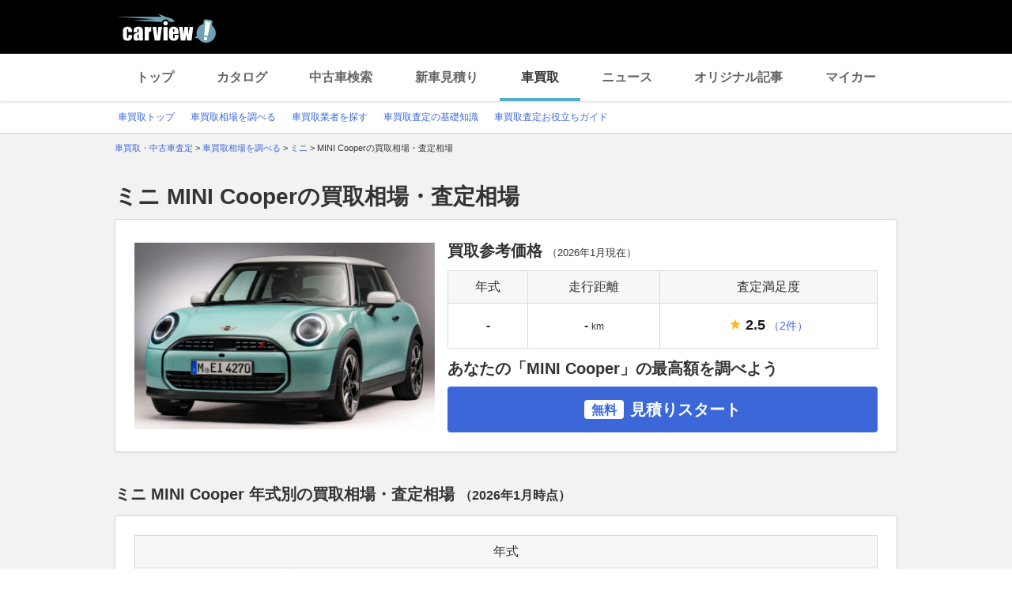

--- FILE ---
content_type: text/html;charset=UTF-8
request_url: https://kaitori.carview.co.jp/souba/mini/mini_cooper/?src=yahooautos_catalog_modelfttext
body_size: 135088
content:
<!DOCTYPE html>
<html lang="ja">
<head>
    
    <meta http-equiv="Content-Type" content="text/html; charset=utf-8">
    <meta name="viewport" content="width=device-width,initial-scale=1.0">
    <meta http-equiv="Content-Style-Type" content="text/css">
    <meta http-equiv="Content-Script-Type" content="text/javascript">
    <link rel="shortcut icon" href="https://s.yimg.jp/images/carview/pc/images/cmn/favicon.ico">

    <title>ミニ MINI Cooperの買取相場・査定相場 | 車買取 - carview!</title>
    <meta name="description" content="ミニ MINI Cooperの車買取相場を調べるならcarview! 登録不要で年式・グレード・走行距離ごとの買取相場表を確認できるので査定価格ががすぐわかります。高価買取のポイントやクチコミなどの情報も満載。LINEヤフーが運営する自動車総合情報サイト【carview!】">
    <meta name="keywords" content="carview!,中古車買取り,中古車買取,車買取り,車査定,車無料査定,車下取,車買取相場,車買取価格,LINEヤフー">
    <link rel="canonical" href="https://kaitori.carview.co.jp/souba/mini/mini_cooper/"/>


    <!-- Google Tag Manager -->
<script>(function(w,d,s,l,i){w[l]=w[l]||[];w[l].push({'gtm.start':
new Date().getTime(),event:'gtm.js'});var f=d.getElementsByTagName(s)[0],
j=d.createElement(s),dl=l!='dataLayer'?'&l='+l:'';j.async=true;j.src=
'https://www.googletagmanager.com/gtm.js?id='+i+dl;f.parentNode.insertBefore(j,f);
})(window,document,'script','dataLayer','GTM-MCKHS3');</script>
<!-- End Google Tag Manager -->
    <script async="" src="https://s.yimg.jp/images/ds/yas/ya-1.6.2.min.js"></script>
<script>
window.yacmds = window.yacmds || [];
window.ya = window.ya || function(){yacmds.push(arguments)};
ya('init', 'fdd1ef82f09541b4921dfa76b7a97fd9', '1d89e3ec-704a-4832-8f30-6b5cb2093cde');
ya('hit', 'pageview,webPerformance');

window.addEventListener('pageshow', (event) => {
    if (event.persisted === true) {
        ya('hit', 'pageview,webPerformance');
    }
});
</script>
    <link rel="stylesheet" href="https://s.yimg.jp/images/carview/pc/css/cmn.css" type="text/css" media="all">
    <link rel="stylesheet" href="https://s.yimg.jp/images/carview/pc/css/kaitori/souba/make/model/style.css" type="text/css" media="all">

    <link rel="preload" href="https://s.yimg.jp/images/carview/pc/css/cmn.css" as="style">
    <link rel="preload" href="https://s.yimg.jp/images/carview/pc/css/kaitori/souba/make/model/style.css" as="style">

    <link rel="preload" href="https://autos-pctr.c.yimg.jp/[base64]" as="image">
</head>
<body class="yj990 carview-kaitori">
<!-- Google Tag Manager (noscript) -->
<noscript><iframe src="https://www.googletagmanager.com/ns.html?id=GTM-MCKHS3"
height="0" width="0" style="display:none;visibility:hidden"></iframe></noscript>
<!-- End Google Tag Manager (noscript) -->
<!-- GA4 -->
<script async src="https://www.googletagmanager.com/gtag/js?id=G-LKP6YGDEPH"></script>
<script>
    window.dataLayer = window.dataLayer || [];
    function gtag(){dataLayer.push(arguments);}
    gtag('js', new Date());

    gtag('config', 'G-LKP6YGDEPH', {
        'cookie_domain': window.location.hostname
    });

    window.addEventListener('pageshow', (event) => {
        if (event.persisted === true) {
            gtag('event', 'page_view');
        }
    });
</script>
<div id="wrapper">

    <div id="header">
    <span class="yjGuid"><a name="yjPagetop" id="yjPagetop"></a><img src="https://s.yimg.jp/yui/jp/tmpl/1.1.0/audionav.gif" width="1" height="1" alt="このページの先頭です"></span>
    <span class="yjSkip"><a href="#yjContentsStart"><img src="https://s.yimg.jp/yui/jp/tmpl/1.1.0/audionav.gif" alt="このページの本文へ" width="1" height="1"></a></span>
    <div id="sh">
        <!--CustomLogger #sh-->
        <div class="header_common--wrapper">
            <div class="header_common">
                <p class="header_common--logo"><a href="https://carview.yahoo.co.jp/"><img src="https://s.yimg.jp/images/carview/common/images/svg/logo_carview_white_large.svg" alt="carview!" width="130" height="36"></a></p>
            </div>
        </div>
    </div>
    <!--CustomLogger /#sh-->
    <div id="h_nav">
        <!--CustomLogger #h_nav-->
        <div class="global_nav_wrapper">
            <nav class="global_nav">
                <a class="global_nav--item" data-cl-params="_cl_link:top;" href="https://carview.yahoo.co.jp">トップ</a>
                <a class="global_nav--item" data-cl-params="_cl_link:ctl;" href="https://carview.yahoo.co.jp/ncar/catalog/">カタログ</a>
                <a class="global_nav--item" data-cl-params="_cl_link:ucr;" href="https://ucar.carview.yahoo.co.jp">中古車検索</a>
                <a class="global_nav--item" data-cl-params="_cl_link:estm;" href="https://carviewform.yahoo.co.jp/newcar/?utm_source=carview&amp;utm_medium=referral&amp;utm_campaign=cv_glonavi_pc&amp;src=cv_glonavi_pc">新車見積り</a>
                <a class="global_nav--item is-current" data-cl-params="_cl_link:asmt;" href="/">車買取</a>
                <a class="global_nav--item" data-cl-params="_cl_link:news;" href="https://carview.yahoo.co.jp/news/">ニュース</a>
                <a class="global_nav--item" data-cl-params="_cl_link:art;" href="https://carview.yahoo.co.jp/article/">オリジナル記事</a>
                <a class="global_nav--item" data-cl-params="_cl_link:myc;" href="https://mycar.yahoo.co.jp">マイカー</a>
            </nav>
        </div>
    </div>
    <!--CustomLogger /#h_nav-->

    <div id="h_subnav"><!--ULT #h_subnav-->
        <div class="nav-regional">
    <div class="content">
        <ul>
            <li><a href="/" data-cl-params="_cl_link:top;">車買取トップ</a></li>
            <li><a href="/souba/" data-cl-params="_cl_link:souba;">車買取相場を調べる</a></li>
            <li><a href="/shop/" data-cl-params="_cl_link:shop;">車買取業者を探す</a></li>
            <li><a href="/guide/" data-cl-params="_cl_link:guide;">車買取査定の基礎知識</a></li>
            <li><a href="/article/" data-cl-params="_cl_link:article;">車買取査定お役立ちガイド</a></li>
        </ul>
    </div>
</div>
    </div><!--ULT /#h_subnav-->
</div>
<!--/#header-->

    <script defer src="https://s.yimg.jp/images/templa/mhdemg/v2/templa.min.js"></script>
<script>
    window.addEventListener('DOMContentLoaded', function () {
        if (typeof YAHOO !== 'undefined' && typeof YAHOO.JP !== 'undefined' && typeof YAHOO.JP.templa.EMG !== 'undefined' && typeof YAHOO.JP.templa.EMG.load !== 'undefined') {
            YAHOO.JP.templa.EMG.load({
                device_id: 'pc',
                disable_emg1: false,
                disable_emg2: false,
                disable_emg3: false
            });
        }
    }, false);
</script>
<div id="TEMPLA_EMG"></div>

    <noscript>
    <div id="cmnAnnounce">
        <div class="jsOff">
            <p class="st01">現在JavaScriptが無効になっています。carview!のすべての機能を利用するためには、JavaScriptの設定を有効にしてください。</p>
            <p class="st02">JavaScriptの設定を変更する方法は<a href="https://www.yahoo-help.jp/app/noscript">こちら</a>。</p>
        </div>
    </div><!--/#cmnAnnounce-->
</noscript>

    <!--#contents-->
    <div id="contents">

        <div id="bclst"><!--CustomLogger #bclst-->
            <div id="yjContentsHeader">
                <div id="yjBreadcrumbs">
    <p>
        <span class="yjGuid">現在位置：</span>
        
            <span>
                <a href="/">
                    <span>車買取・中古車査定</span>
                </a>
                
                &gt;
            </span>
        
            <span>
                <a href="/souba/">
                    <span>車買取相場を調べる</span>
                </a>
                
                &gt;
            </span>
        
            <span>
                <a href="/souba/mini/">
                    <span>ミニ</span>
                </a>
                
                &gt;
            </span>
        
            <span>
                
                <span>MINI Cooperの買取相場・査定相場</span>
                
            </span>
        
    </p>
</div><!--/#yjBreadcrumbs-->
            </div><!--/#yjContentsHeader-->
        </div><!--CustomLogger /#bclst-->

        <!-- .kaitori_container/ -->
        <main class="kaitori_container kaitori_container-souba_model_top">
            <h1 class="kaitori_container--ttl">ミニ MINI Cooperの買取相場・査定相場</h1>

            <!-- 買取相場データ/ -->
            <div class="kaitori_section model_market_price">
                <div class="kaitori_section--body round_corner_bg_white">
                    <div id="summary">
                        <!--CustomLogger #summary-->
                        <!-- 買取参考価格/ -->
                        <div class="kaitori_block model_market_price--block model_market_price--block-data">
                            <div class="model_market_price--block--img">
                                <picture>
                                    <source srcset="https://autos-pctr.c.yimg.jp/[base64]"
                                            type="image/webp">
                                    <img src="https://autos-pctr.c.yimg.jp/[base64]"
                                         alt="MINI Cooper" width="380" height="236">
                                </picture>
                            </div>
                            <div class="model_market_price--block--table">
                                <h2 class="model_market_price--block--ttl">
                                    買取参考価格
                                    <span class="model_market_price--block--table--ttl--date">
                                            （<time datetime="2026-01">2026年1月</time>現在）
                                        </span>
                                </h2>
                                <p class="model_market_price--block--price">
                                    
                                </p>
                                <table class="kaitori_horizontal_list_table">
                                    <thead>
                                    <tr>
                                        <th class="kaitori_horizontal_list_table--th">年式</th>
                                        <th class="kaitori_horizontal_list_table--th">走行距離</th>
                                        <th class="kaitori_horizontal_list_table--th">査定満足度</th>
                                    </tr>
                                    </thead>
                                    <tbody>
                                    <tr>
                                        
                                        
                                            <td class="kaitori_horizontal_list_table--td">-</td>
                                            <td class="kaitori_horizontal_list_table--td">
                                                -<span class="kaitori_unit_txt">km</span>
                                            </td>
                                        
                                        <td class="kaitori_horizontal_list_table--td">
                                            
                                            
                                                        <span class="kaitori_star_rate">
                                                            <span class="kaitori_star_rate--symbol_one"></span>
                                                            <span class="kaitori_star_rate--score">2.5</span>&nbsp;
                                                                <a href="#js-target_sale_user_review"
                                                                   data-adjust="50"
                                                                   class="kaitori_vertical_list_table--td--review_num js-scroll_a"
                                                                   data-cl-params="_cl_link:satisfaction">（2件）</a>
                                                        </span>
                                            
                                        </td>
                                    </tr>
                                    </tbody>
                                </table>
                                <div class="model_market_price--block--cta">
                                    <h2 class="model_market_price--block--ttl-2nd">あなたの「MINI Cooper」の最高額を調べよう</h2>
                                    <!-- 見積りスタートボタン -->
                                    <a href="https://carviewform.yahoo.co.jp/kaitori/?cv=1&amp;src=cv_kcv_pc_souba_model_mini_mini_cooper_summary&amp;mk=134&amp;md=63953"
                                       class="kaitori_btn-cta_bg_blue model_market_price--block--cta--btn"
                                       data-cl-params="_cl_link:asmt_btn"><span class="kaitori_btn-cta_bg_blue--txt-free">無料</span>見積りスタート</a>
                                    <!-- /見積りスタートボタン -->
                                </div>
                            </div>
                        </div>
                        <!-- /買取参考価格 -->
                    </div>
                    <!--CustomLogger /#summary-->
                </div>
            </div>
            <!-- /買取相場データ -->

            <!-- 買取相場シミュレーション/ -->
            
    

            <!-- /買取相場シミュレーション -->

            <!-- 歴代モデル別人気グレードの買取相場・査定価格/ -->
            
    


            <!-- /歴代モデル別人気グレードの買取相場・査定価格 -->

            <!-- 年式別の買取相場・査定価格/ -->
            
    <div class="kaitori_section model_year_price">
        <h2 class="kaitori_section--ttl">
            ミニ MINI Cooper 年式別の買取相場・査定相場
            <span class="kaitori_section--ttl--date">（<time datetime="2026-01">2026年1月</time>時点）</span>
        </h2>
        <div class="kaitori_section--body round_corner_bg_white">
            <div id="mdlyear">
                <!--CustomLogger #mdlyear-->
                <div class="kaitori_block model_year_price--block">
                    <table class="kaitori_horizontal_list_table">
                        <thead>
                            <tr>
                                <th class="kaitori_horizontal_list_table--th" colspan="2">年式</th>
                            </tr>
                        </thead>
                        <tbody>
                            <tr>
                                <td class="kaitori_horizontal_list_table--td kaitori_thumb_txt_ui-tag">
                                    <div class="kaitori_thumb_txt_ui--item model_year_price--block--car_img">
                                        <span class="kaitori_thumb_txt_ui--item--tag">現行</span>
                                        <img src="https://autos-pctr.c.yimg.jp/[base64]"
                                             alt="ミニ MINI Cooper" width="160" height="100" loading="lazy">
                                    </div>
                                </td>
                                <td class="kaitori_horizontal_list_table--td">
                                    <ul class="model_year_price--block--year_list list_style_disc">
                                        <li class="model_year_price--block--year_list--item list_style_disc--item">
                                            <a href="/souba/mini/mini_cooper/202511/"
                                               data-cl-params="_cl_link:souba_mdlyear">2025年11月〜</a>
                                        </li>
                                        <li class="model_year_price--block--year_list--item list_style_disc--item">
                                            <a href="/souba/mini/mini_cooper/202510/"
                                               data-cl-params="_cl_link:souba_mdlyear">2025年10月〜</a>
                                        </li>
                                        <li class="model_year_price--block--year_list--item list_style_disc--item">
                                            <a href="/souba/mini/mini_cooper/202509/"
                                               data-cl-params="_cl_link:souba_mdlyear">2025年9月〜</a>
                                        </li>
                                        <li class="model_year_price--block--year_list--item list_style_disc--item">
                                            <a href="/souba/mini/mini_cooper/202507/"
                                               data-cl-params="_cl_link:souba_mdlyear">2025年7月〜</a>
                                        </li>
                                        <li class="model_year_price--block--year_list--item list_style_disc--item">
                                            <a href="/souba/mini/mini_cooper/202502/"
                                               data-cl-params="_cl_link:souba_mdlyear">2025年2月〜</a>
                                        </li>
                                        <li class="model_year_price--block--year_list--item list_style_disc--item">
                                            <a href="/souba/mini/mini_cooper/202410/"
                                               data-cl-params="_cl_link:souba_mdlyear">2024年10月〜</a>
                                        </li>
                                        <li class="model_year_price--block--year_list--item list_style_disc--item">
                                            <a href="/souba/mini/mini_cooper/202406/"
                                               data-cl-params="_cl_link:souba_mdlyear">2024年6月〜</a>
                                        </li>
                                        <li class="model_year_price--block--year_list--item list_style_disc--item">
                                            <a href="/souba/mini/mini_cooper/202403/"
                                               data-cl-params="_cl_link:souba_mdlyear">2024年3月〜</a>
                                        </li>
                                    </ul>
                                </td>
                            </tr>
                        </tbody>
                    </table>
                </div>
            </div>
            <!--CustomLogger /#mdlyear-->
        </div>
    </div>

            <!-- /年式別の買取相場・査定価格 -->

            <!-- 歴代モデルのグレード別の買取相場・査定価格/ -->
            
    


            <!-- /歴代モデルのグレード別の買取相場・査定価格 -->

            <!-- 走行距離別の買取相場・査定価格/ -->
            
    

            <!-- /走行距離別の買取相場・査定価格 -->

            
<!-- 査定フォーム/ -->
<div class="kaitori_section assessment_module">
    <div class="kaitori_section--body round_corner_bg_white">
        <div id="js-target_form_assess_module">
            <div id="asmt_mod">
                <!--CustomLogger #asmt_mod-->

                <div class="assessment_module--head">
                    <p class="assessment_module--head--ttl">
                        <span class="assessment_module--head--ttl--large">愛車の最高額を調べよう！</span><br>
                        <span class="assessment_module--head--ttl--normal">3社以上の比較で平均<span class="assessment_module--head--ttl--normal--num col_red">20.0<span class="kaitori_unit_txt">万円</span></span>差が出る</span><sup>※</sup><br>
                        <span class="assessment_module--head--ttl--note">※2011年9月～現在 当社実績調査による3社以上見積り比較の平均差額</span>
                    </p>
                    <p class="assessment_module--head--car_img">
                        <picture>
                            <source srcset="https://s.yimg.jp/images/carview/kaitori/pc/images/img_satei_car.webp" type="image/webp">
                            <img src="https://s.yimg.jp/images/carview/kaitori/pc/images/img_satei_car.png" alt="査定による差額イメージ" width="161" height="127" loading="lazy">
                        </picture>
                    </p>
                </div>

                <div class="assess_form_mod">
                    <!-- 査定フォーム/ -->
                    <div class="kaitori_block_horizontal_form kaitori_block_horizontal_form-col4">
                        <dl class="kaitori_block_horizontal_form--entry">
                            <div class="kaitori_block_horizontal_form--entry--item">
                                <dt class="kaitori_block_horizontal_form--entry--item--ttl">
                                    <label for="ddlMaker-small-assess-module">メーカー</label>
                                </dt>
                                <dd class="kaitori_block_horizontal_form--entry--item--body">
                                    <div class="combobox--wrapper js-combobox">
                                        <select id="ddlMaker-small-assess-module" class="kaitori_block_horizontal_form--entry--item--body--select"></select>
                                    </div>
                                </dd>
                            </div>
                            <div class="kaitori_block_horizontal_form--entry--item">
                                <dt class="kaitori_block_horizontal_form--entry--item--ttl">
                                    <label for="ddlModel-small-assess-module">モデル</label>
                                </dt>
                                <dd class="kaitori_block_horizontal_form--entry--item--body">
                                    <div class="combobox--wrapper js-combobox">
                                        <select id="ddlModel-small-assess-module" class="kaitori_block_horizontal_form--entry--item--body--select"></select>
                                    </div>
                                </dd>
                            </div>
                            <div class="kaitori_block_horizontal_form--entry--item">
                                <dt class="kaitori_block_horizontal_form--entry--item--ttl">
                                    <label for="ddlYear-small-assess-module">年式</label>
                                </dt>
                                <dd class="kaitori_block_horizontal_form--entry--item--body">
                                    <div class="combobox--wrapper js-combobox">
                                        <select id="ddlYear-small-assess-module" class="kaitori_block_horizontal_form--entry--item--body--select"></select>
                                    </div>
                                </dd>
                            </div>
                            <div class="kaitori_block_horizontal_form--entry--item">
                                <dt class="kaitori_block_horizontal_form--entry--item--ttl">
                                    <label for="ddlMileage-small-assess-module">走行距離(km)</label>
                                </dt>
                                <dd class="kaitori_block_horizontal_form--entry--item--body">
                                    <div class="combobox--wrapper js-combobox">
                                        <select id="ddlMileage-small-assess-module" class="kaitori_block_horizontal_form--entry--item--body--select"></select>
                                    </div>
                                </dd>
                            </div>
                        </dl>
                    </div>
                    <!-- /査定フォーム -->

                    <!-- 相場を調べるボタン -->
                    <div class="kaitori_block_horizontal_form--entry--cta">
                        <a href="javascript:AssessmentModule.SubmitForm_small();" class="kaitori_btn-cta_bg_blue kaitori_block_horizontal_form--entry--cta--btn" data-cl-params="_cl_link:asmt_btn"><span class="kaitori_btn-cta_bg_blue--txt-free">無料</span>見積りスタート</a>
                    </div>
                    <!-- /相場を調べるボタン -->
                </div>
            </div>
            <!--CustomLogger /#asmt_mod-->
            <input type="hidden" id="source-small" value="cv_kcv_pc_souba_model_mini_mini_cooper_asmt_mod">
        </div>
        <!-- /実際の買取価格と比較！見積りは45秒で完了！ -->
    </div>
</div>
<!-- /査定フォーム -->


            <!-- 売却ユーザーのクチコミ/ -->
            <div id="js-target_sale_user_review" class="kaitori_section sale_user_review">
                
                    <h2 class="kaitori_section--ttl">ミニ MINI Cooperを売却したユーザーのクチコミ</h2>

                    <div class="kaitori_section--body round_corner_bg_white">
                        <p class="kaitori_section--lead">carview!車買取の愛車無料一括査定サービスで実際にMINI Cooperの買取価格を比較したユーザーのクチコミ・評判です。 見積り社数と査定比較で得した金額をチェックしましょう。</p>
                        <div id="rev_lst">
                            <!--CustomLogger #rev_lst-->
                            <div class="kaitori_block sale_user_review--block">
                                <ul class="kaitori_card_ui kaitori_card_ui-horizontal kaitori_card_ui-col3">
                                    
                                        <li class="kaitori_card_ui--item kaitori_card_ui--item-portrait sale_user_review_card--item">
                                            <a href="/souba/mini/mini_cooper/reviews/e57869/" class="kaitori_card_ui--item--link" data-cl-params="_cl_link:souba_rev;" rel="nofollow">
                                                <div class="sale_user_review_card_data">
                                                    <p class="sale_user_review_card_data--high_price kaitori_card_ui--item--ttl">
                                                        最高査定額：<span class="sale_user_review_card_data--high_price--num">5.0</span>万円
                                                    </p>
                                                    <p class="sale_user_review_card_data--quote_company_number kaitori_card_ui--item--ttl">見積り数 3社（最大0.0万円差）</p>
                                                    <p class="sale_user_review_card_data--assessment_time kaitori_card_ui--item--ttl">
                                                        査定時期：<time datetime="2024-11">2024年11月</time>
                                                    </p>
                                                    <div class="sale_user_review_card_data--user">
                                                        <div class="sale_user_review_card_data--user--img kaitori_user_icon-men60">
                                                        </div>
                                                        <div class="sale_user_review_card_data--user--inform">
                                                            <p class="sale_user_review_card_data--user--score">
                                                                査定満足度
                                                                <span class="kaitori_star_rate">
                                                                        <span class="kaitori_star_rate--symbol_one"></span>
                                                                        <span class="kaitori_star_rate--score">1.0</span>
                                                                    </span>
                                                            </p>
                                                            <p class="sale_user_review_card_data--user--element">60代男性 福島県</p>
                                                        </div>
                                                    </div>
                                                    <div class="sale_user_review_card_data--comment">
                                                        <p class="sale_user_review_card_data--comment--ttl">ユーザーコメント</p>
                                                        <p class="sale_user_review_card_data--comment--txt">私所有のミニは旧車2006年でして走行85000㎞です。
そこで、見積もりを電話で確認すると5万から10万位と口頭見積りを数社から聞いておりました。【年式・距離】
その旨を上記...</p>
                                                    </div>
                                                    <div class="sale_user_review_card_data--car_info">
                                                        <p class="sale_user_review_card_data--car_info--ttl">売却した車</p>
                                                        <ul class="sale_user_review_card_data--car_info--list list_style_disc">
                                                            <li class="sale_user_review_card_data--car_info--list--item list_style_disc--item">車種：MINI Cooper・その他</li>
                                                            <li class="sale_user_review_card_data--car_info--list--item list_style_disc--item">年式：2006年/平成18年</li>
                                                            <li class="sale_user_review_card_data--car_info--list--item list_style_disc--item">走行距離：80,001～85,000km</li>
                                                        </ul>
                                                    </div>
                                                </div>
                                                <div class="kaitori_card_ui--item--bottom sale_user_review_card--bottom">
                                                    <span class="kaitori_arrow_txt_link link_arw-left">このクチコミの詳細を見る</span>
                                                </div>
                                            </a>
                                        </li>
                                    
                                        <li class="kaitori_card_ui--item kaitori_card_ui--item-portrait sale_user_review_card--item">
                                            <a href="/souba/mini/mini_cooper/reviews/e56737/" class="kaitori_card_ui--item--link" data-cl-params="_cl_link:souba_rev;" rel="nofollow">
                                                <div class="sale_user_review_card_data">
                                                    <p class="sale_user_review_card_data--high_price kaitori_card_ui--item--ttl">
                                                        最高査定額：<span class="sale_user_review_card_data--high_price--num">3.0</span>万円
                                                    </p>
                                                    <p class="sale_user_review_card_data--quote_company_number kaitori_card_ui--item--ttl">見積り数 6社（最大0.0万円差）</p>
                                                    <p class="sale_user_review_card_data--assessment_time kaitori_card_ui--item--ttl">
                                                        査定時期：<time datetime="2024-03">2024年3月</time>
                                                    </p>
                                                    <div class="sale_user_review_card_data--user">
                                                        <div class="sale_user_review_card_data--user--img kaitori_user_icon-men60">
                                                        </div>
                                                        <div class="sale_user_review_card_data--user--inform">
                                                            <p class="sale_user_review_card_data--user--score">
                                                                査定満足度
                                                                <span class="kaitori_star_rate">
                                                                        <span class="kaitori_star_rate--symbol_one"></span>
                                                                        <span class="kaitori_star_rate--score">4.0</span>
                                                                    </span>
                                                            </p>
                                                            <p class="sale_user_review_card_data--user--element">60代男性 埼玉県</p>
                                                        </div>
                                                    </div>
                                                    <div class="sale_user_review_card_data--comment">
                                                        <p class="sale_user_review_card_data--comment--ttl">ユーザーコメント</p>
                                                        <p class="sale_user_review_card_data--comment--txt">一番に連絡があり、当日の夜、対応してくれ、良い営業マンであったから。</p>
                                                    </div>
                                                    <div class="sale_user_review_card_data--car_info">
                                                        <p class="sale_user_review_card_data--car_info--ttl">売却した車</p>
                                                        <ul class="sale_user_review_card_data--car_info--list list_style_disc">
                                                            <li class="sale_user_review_card_data--car_info--list--item list_style_disc--item">車種：MINI Cooper・その他</li>
                                                            <li class="sale_user_review_card_data--car_info--list--item list_style_disc--item">年式：2007年/平成19年</li>
                                                            <li class="sale_user_review_card_data--car_info--list--item list_style_disc--item">走行距離：110,001～120,000km</li>
                                                        </ul>
                                                    </div>
                                                </div>
                                                <div class="kaitori_card_ui--item--bottom sale_user_review_card--bottom">
                                                    <span class="kaitori_arrow_txt_link link_arw-left">このクチコミの詳細を見る</span>
                                                </div>
                                            </a>
                                        </li>
                                    
                                </ul>

                                <div class="sale_user_review--read_more">
                                    <a class="kaitori_btn-cta_bg_white_ico_arw sale_user_review--read_more--btn"
                                       href="/souba/mini/mini_cooper/reviews/"
                                       data-cl-params="_cl_link:souba_rev;">
                                        ユーザーのクチコミをもっと見る
                                    </a>
                                </div>
                            </div>
                        </div>
                        <!--CustomLogger /#rev_lst-->
                    </div>
                
            </div>
            <!-- /売却ユーザーのクチコミ -->

            <!-- グレード別査定相場ランキング/ -->
            
    

            <!-- /グレード別査定相場ランキング -->

            <!-- 車コラム/ -->
            
            <!-- /車コラム -->

            <!-- カタログ情報/ -->
            
    <div class="kaitori_section model_catalog_info">
        <h2 class="kaitori_section--ttl">ミニ MINI Cooperのカタログ情報2024年6月モデル</h2>
        <div class="kaitori_section--body round_corner_bg_white">
            <div id="catalog">
                <!--CustomLogger #catalog-->
                <div class="kaitori_block model_catalog_info--block">
                    <div class="model_catalog_info--block--visual">
                        <div class="model_catalog_info--block--img">
                            <picture>
                                <source srcset="https://autos-pctr.c.yimg.jp/[base64]" type="image/webp">
                                <img src="https://autos-pctr.c.yimg.jp/[base64]" alt="MINI Cooper" width="480" height="301" loading="lazy">
                            </picture>
                        </div>
                        <div class="model_catalog_info--read_more">
                            <a class="kaitori_btn-cta_bg_white_ico_arw model_catalog_info--read_more--btn"
                               href="https://carview.yahoo.co.jp/ncar/catalog/mini/mini_cooper/" data-cl-params="_cl_link:catalog_mdl;">
                                カタログ情報をもっと見る
                            </a>
                        </div>
                    </div>
                    <div class="model_catalog_info--block--table">
                        <table class="kaitori_vertical_list_table">
                            <tr>
                                <th class="kaitori_vertical_list_table--th">グレード名</th>
                                <td class="kaitori_vertical_list_table--td">C 5ドア_RHD(DCT_1.5)</td>
                            </tr>
                            <tr>
                                <th class="kaitori_vertical_list_table--th">全長</th>
                                <td class="kaitori_vertical_list_table--td">
                                    4,035<span class="kaitori_unit_txt">mm</span>
                                </td>
                            </tr>
                            <tr>
                                <th class="kaitori_vertical_list_table--th">全高</th>
                                <td class="kaitori_vertical_list_table--td">
                                    1,470<span class="kaitori_unit_txt">mm</span>
                                </td>
                            </tr>
                            <tr>
                                <th class="kaitori_vertical_list_table--th">全幅</th>
                                <td class="kaitori_vertical_list_table--td">
                                    1,745<span class="kaitori_unit_txt">mm</span>
                                </td>
                            </tr>
                            <tr>
                                <th class="kaitori_vertical_list_table--th">パワーソース</th>
                                <td class="kaitori_vertical_list_table--td">ガソリン</td>
                            </tr>
                            <tr>
                                <th class="kaitori_vertical_list_table--th">ドア数</th>
                                <td class="kaitori_vertical_list_table--td">5</td>
                            </tr>
                            <tr>
                                <th class="kaitori_vertical_list_table--th">カタログ燃費</th>
                                <td class="kaitori_vertical_list_table--td">
                                    <span class="model_catalog_info--block--table--txt_sm">WLTCモード走行</span><br>
                                    15.8<span class="kaitori_unit_txt">km/L</span>
                                </td>
                            </tr>
                            <tr>
                                <th class="kaitori_vertical_list_table--th">乗車人数</th>
                                <td class="kaitori_vertical_list_table--td">
                                    5<span class="kaitori_unit_txt">名</span>
                                </td>
                            </tr>
                        </table>
                    </div>
                </div>
            </div>
            <!--CustomLogger /#catalog-->
        </div>
    </div>

            <!-- /カタログ情報 -->

            <!-- 同一メーカー他モデルの買取相場/ -->
            <div class="kaitori_section other_model_market_price">
                
                    <h2 class="kaitori_section--ttl">ミニの他モデルの買取相場</h2>
                    <div class="kaitori_section--body round_corner_bg_white">
                        <div class="kaitori_block other_model_market_price--block">
                            <div class="search_for_car_mod--popular_car--body">
                                <div id="mdl_oth">
                                    <!--CustomLogger #mdl_oth-->
                                    <ol class="kaitori_thumb_txt_ui kaitori_thumb_txt_ui-horizontal kaitori_thumb_txt_ui-col5">
                                        
                                            <li class="kaitori_thumb_txt_ui--item kaitori_thumb_txt_ui--item-vertical">
                                                <a href="/souba/mini/mini/" class="kaitori_thumb_txt_ui--item--link" data-cl-params="_cl_link:souba_mdl;">
                                                    <div class="kaitori_thumb_txt_ui--item--img kaitori_round_border_img">
                                                        <img src="https://cvimg01cv.c.yimg.jp/cvmaterials/modelimages/newoverview/134/560334.jpg"
                                                             width="176" height="118"
                                                             alt="ミニ MINI" loading="lazy">
                                                    </div>
                                                    <p class="kaitori_thumb_txt_ui--item--ttl">ミニ MINI</p>
                                                    
                                                        <p class="kaitori_thumb_txt_ui--item--txt">相場価格 〜101.4万円</p>
                                                    
                                                                                                        </a>
                                            </li>
                                        
                                            <li class="kaitori_thumb_txt_ui--item kaitori_thumb_txt_ui--item-vertical">
                                                <a href="/souba/mini/mini_clubman/" class="kaitori_thumb_txt_ui--item--link" data-cl-params="_cl_link:souba_mdl;">
                                                    <div class="kaitori_thumb_txt_ui--item--img kaitori_round_border_img">
                                                        <img src="https://cvimg01cv.c.yimg.jp/cvmaterials/modelimages/newoverview/134/511714.jpg"
                                                             width="176" height="118"
                                                             alt="ミニ MINI Clubman" loading="lazy">
                                                    </div>
                                                    <p class="kaitori_thumb_txt_ui--item--ttl">ミニ MINI Clubman</p>
                                                    
                                                        <p class="kaitori_thumb_txt_ui--item--txt">相場価格 〜183.0万円</p>
                                                    
                                                                                                        </a>
                                            </li>
                                        
                                            <li class="kaitori_thumb_txt_ui--item kaitori_thumb_txt_ui--item-vertical">
                                                <a href="/souba/mini/mini_crossover/" class="kaitori_thumb_txt_ui--item--link" data-cl-params="_cl_link:souba_mdl;">
                                                    <div class="kaitori_thumb_txt_ui--item--img kaitori_round_border_img">
                                                        <img src="https://cvimg01cv.c.yimg.jp/cvmaterials/modelimages/newoverview/134/510235.jpg"
                                                             width="176" height="118"
                                                             alt="ミニ MINI Crossover" loading="lazy">
                                                    </div>
                                                    <p class="kaitori_thumb_txt_ui--item--ttl">ミニ MINI Crossover</p>
                                                    
                                                        <p class="kaitori_thumb_txt_ui--item--txt">相場価格 〜172.3万円</p>
                                                    
                                                                                                        </a>
                                            </li>
                                        
                                            <li class="kaitori_thumb_txt_ui--item kaitori_thumb_txt_ui--item-vertical">
                                                <a href="/souba/mini/mini_coupe/" class="kaitori_thumb_txt_ui--item--link" data-cl-params="_cl_link:souba_mdl;">
                                                    <div class="kaitori_thumb_txt_ui--item--img kaitori_round_border_img">
                                                        <img src="https://cvimg01cv.c.yimg.jp/cvmaterials/modelimages/newoverview/134/103574.jpg"
                                                             width="176" height="118"
                                                             alt="ミニ MINI Coupe" loading="lazy">
                                                    </div>
                                                    <p class="kaitori_thumb_txt_ui--item--ttl">ミニ MINI Coupe</p>
                                                    
                                                        <p class="kaitori_thumb_txt_ui--item--txt">相場価格 〜96.8万円</p>
                                                    
                                                                                                        </a>
                                            </li>
                                        
                                    </ol>
                                </div>
                                <!--CustomLogger /#mdl_oth-->
                            </div>
                        </div>
                    </div>
                
            </div>
            <!-- /同一メーカー他モデルの買取相場 -->

            <!-- 他メーカーの同一ボディタイプの買取相場/ -->
            <div class="kaitori_section same_bodytype_market_price">
                
                    <h2 class="kaitori_section--ttl">他メーカーのハッチバックの買取相場</h2>
                    <div class="kaitori_section--body round_corner_bg_white">
                        <div class="kaitori_block same_bodytype_market_price--block">
                            <div class="search_for_car_mod--popular_car--body">
                                <div id="mdl_bdy">
                                    <!--CustomLogger #mdl_bdy-->
                                    <ol class="kaitori_thumb_txt_ui kaitori_thumb_txt_ui-horizontal kaitori_thumb_txt_ui-col5">
                                        
                                            <li class="kaitori_thumb_txt_ui--item kaitori_thumb_txt_ui--item-vertical">
                                                <a href="/souba/toyota/prius/" class="kaitori_thumb_txt_ui--item--link" data-cl-params="_cl_link:souba_mdl;">
                                                    <div class="kaitori_thumb_txt_ui--item--img kaitori_round_border_img">
                                                        <img src="https://cvimg01cv.c.yimg.jp/cvmaterials/modelimages/newoverview/1/689409.jpg"
                                                             width="176" height="118"
                                                             alt="トヨタ プリウス"
                                                             loading="lazy">
                                                    </div>
                                                    <p class="kaitori_thumb_txt_ui--item--ttl">トヨタ プリウス</p>
                                                    <p class="kaitori_thumb_txt_ui--item--txt">相場価格 〜228.7万円</p>
                                                </a>
                                            </li>
                                        
                                            <li class="kaitori_thumb_txt_ui--item kaitori_thumb_txt_ui--item-vertical">
                                                <a href="/souba/toyota/aqua/" class="kaitori_thumb_txt_ui--item--link" data-cl-params="_cl_link:souba_mdl;">
                                                    <div class="kaitori_thumb_txt_ui--item--img kaitori_round_border_img">
                                                        <img src="https://cvimg01cv.c.yimg.jp/cvmaterials/modelimages/newoverview/1/706316.jpg"
                                                             width="176" height="118"
                                                             alt="トヨタ アクア"
                                                             loading="lazy">
                                                    </div>
                                                    <p class="kaitori_thumb_txt_ui--item--ttl">トヨタ アクア</p>
                                                    <p class="kaitori_thumb_txt_ui--item--txt">相場価格 〜187.5万円</p>
                                                </a>
                                            </li>
                                        
                                            <li class="kaitori_thumb_txt_ui--item kaitori_thumb_txt_ui--item-vertical">
                                                <a href="/souba/honda/fit/" class="kaitori_thumb_txt_ui--item--link" data-cl-params="_cl_link:souba_mdl;">
                                                    <div class="kaitori_thumb_txt_ui--item--img kaitori_round_border_img">
                                                        <img src="https://cvimg01cv.c.yimg.jp/cvmaterials/modelimages/newoverview/3/691929.jpg"
                                                             width="176" height="118"
                                                             alt="ホンダ フィット"
                                                             loading="lazy">
                                                    </div>
                                                    <p class="kaitori_thumb_txt_ui--item--ttl">ホンダ フィット</p>
                                                    <p class="kaitori_thumb_txt_ui--item--txt">相場価格 〜156.1万円</p>
                                                </a>
                                            </li>
                                        
                                            <li class="kaitori_thumb_txt_ui--item kaitori_thumb_txt_ui--item-vertical">
                                                <a href="/souba/daihatsu/move/" class="kaitori_thumb_txt_ui--item--link" data-cl-params="_cl_link:souba_mdl;">
                                                    <div class="kaitori_thumb_txt_ui--item--img kaitori_round_border_img">
                                                        <img src="https://cvimg01cv.c.yimg.jp/cvmaterials/modelimages/newoverview/8/684384.jpg"
                                                             width="176" height="118"
                                                             alt="ダイハツ ムーヴ"
                                                             loading="lazy">
                                                    </div>
                                                    <p class="kaitori_thumb_txt_ui--item--ttl">ダイハツ ムーヴ</p>
                                                    <p class="kaitori_thumb_txt_ui--item--txt">相場価格 〜88.4万円</p>
                                                </a>
                                            </li>
                                        
                                            <li class="kaitori_thumb_txt_ui--item kaitori_thumb_txt_ui--item-vertical">
                                                <a href="/souba/nissan/note/" class="kaitori_thumb_txt_ui--item--link" data-cl-params="_cl_link:souba_mdl;">
                                                    <div class="kaitori_thumb_txt_ui--item--img kaitori_round_border_img">
                                                        <img src="https://cvimg01cv.c.yimg.jp/cvmaterials/modelimages/newoverview/2/271757.jpg"
                                                             width="176" height="118"
                                                             alt="日産 ノート"
                                                             loading="lazy">
                                                    </div>
                                                    <p class="kaitori_thumb_txt_ui--item--ttl">日産 ノート</p>
                                                    <p class="kaitori_thumb_txt_ui--item--txt">相場価格 〜160.6万円</p>
                                                </a>
                                            </li>
                                        
                                    </ol>
                                </div>
                                <!--CustomLogger /#mdl_bdy-->
                            </div>
                        </div>
                    </div>
                
            </div>
            <!-- /他メーカーの同一ボディタイプの買取相場 -->

            <!-- 車買取相場を調べる/ -->
            
    <div class="kaitori_section search_for_car_mod">
        <h2 class="kaitori_section--ttl">
            車買取相場を調べる
        </h2>
        <div class="kaitori_section--body round_corner_bg_white">
            <!-- メーカーから探す -->
            <div class="kaitori_block search_for_car_mod--brand_search">
                <div id="mk">
                    <!--CustomLogger #mk-->
                    <h3 class="kaitori_block--ttl">メーカーから探す</h3>
                    <div class="search_for_car_mod--brand_search--body">
                        <!-- 国産車/ -->
                        <div class="search_for_car_mod--brand_search--body--section">
                            <div class="search_for_car_mod--brand_search--body--section--ttl">国産車</div>
                            <div class="search_for_car_mod--brand_search--body--section--contents">
                                <a href="/souba/toyota/" class="search_for_car_mod--brand_search--body--section--contents--btn" data-cl-params="_cl_link:souba_mk;">
                                    <span class="search_for_car_mod--brand_search--body--section--contents--btn--img">
                                        <img src="https://s.yimg.jp/images/carview/pc/images/cmn/logo_maker/maker-logo_pc_toyota.png" width="40" height="40" alt="トヨタ" loading="lazy">
                                    </span>
                                    <span class="search_for_car_mod--brand_search--body--section--contents--btn--txt">
                                        <span class="search_for_car_mod--brand_search--body--section--contents--btn--txt--brand_name">トヨタ</span>
                                    </span>
                                </a>
                                <a href="/souba/lexus/" class="search_for_car_mod--brand_search--body--section--contents--btn" data-cl-params="_cl_link:souba_mk;">
                                    <span class="search_for_car_mod--brand_search--body--section--contents--btn--img">
                                        <img src="https://s.yimg.jp/images/carview/pc/images/cmn/logo_maker/maker-logo_pc_lexus.png" width="40" height="40" alt="レクサス" loading="lazy">
                                    </span>
                                    <span class="search_for_car_mod--brand_search--body--section--contents--btn--txt">
                                        <span class="search_for_car_mod--brand_search--body--section--contents--btn--txt--brand_name">レクサス</span>
                                    </span>
                                </a>

                                <a href="/souba/nissan/" class="search_for_car_mod--brand_search--body--section--contents--btn" data-cl-params="_cl_link:souba_mk;">
                                    <span class="search_for_car_mod--brand_search--body--section--contents--btn--img">
                                        <img src="https://s.yimg.jp/images/carview/pc/images/cmn/logo_maker/maker-logo_pc_nissan.png" width="40" height="40" alt="日産" loading="lazy">
                                    </span>
                                    <span class="search_for_car_mod--brand_search--body--section--contents--btn--txt">
                                        <span class="search_for_car_mod--brand_search--body--section--contents--btn--txt--brand_name">日産</span>
                                    </span>
                                </a>

                                <a href="/souba/honda/" class="search_for_car_mod--brand_search--body--section--contents--btn" data-cl-params="_cl_link:souba_mk;">
                                    <span class="search_for_car_mod--brand_search--body--section--contents--btn--img">
                                        <img src="https://s.yimg.jp/images/carview/pc/images/cmn/logo_maker/maker-logo_pc_honda.png" width="40" height="40" alt="ホンダ" loading="lazy">
                                    </span>
                                    <span class="search_for_car_mod--brand_search--body--section--contents--btn--txt">
                                        <span class="search_for_car_mod--brand_search--body--section--contents--btn--txt--brand_name">ホンダ</span>
                                    </span>
                                </a>

                                <a href="/souba/mitsubishi/" class="search_for_car_mod--brand_search--body--section--contents--btn" data-cl-params="_cl_link:souba_mk;">
                                    <span class="search_for_car_mod--brand_search--body--section--contents--btn--img">
                                        <img src="https://s.yimg.jp/images/carview/pc/images/cmn/logo_maker/maker-logo_pc_mitsubishi.png" width="40" height="40" alt="三菱" loading="lazy">
                                    </span>
                                    <span class="search_for_car_mod--brand_search--body--section--contents--btn--txt">
                                        <span class="search_for_car_mod--brand_search--body--section--contents--btn--txt--brand_name">三菱</span>
                                    </span>
                                </a>

                                <a href="/souba/mazda/" class="search_for_car_mod--brand_search--body--section--contents--btn" data-cl-params="_cl_link:souba_mk;">
                                    <span class="search_for_car_mod--brand_search--body--section--contents--btn--img">
                                        <img src="https://s.yimg.jp/images/carview/pc/images/cmn/logo_maker/maker-logo_pc_mazda.png" width="40" height="40" alt="マツダ" loading="lazy">
                                    </span>
                                    <span class="search_for_car_mod--brand_search--body--section--contents--btn--txt">
                                        <span class="search_for_car_mod--brand_search--body--section--contents--btn--txt--brand_name">マツダ</span>
                                    </span>
                                </a>

                                <a href="/souba/subaru/" class="search_for_car_mod--brand_search--body--section--contents--btn" data-cl-params="_cl_link:souba_mk;">
                                    <span class="search_for_car_mod--brand_search--body--section--contents--btn--img">
                                        <img src="https://s.yimg.jp/images/carview/pc/images/cmn/logo_maker/maker-logo_pc_subaru.png" width="40" height="40" alt="スバル" loading="lazy">
                                    </span>
                                    <span class="search_for_car_mod--brand_search--body--section--contents--btn--txt">
                                        <span class="search_for_car_mod--brand_search--body--section--contents--btn--txt--brand_name">スバル</span>
                                    </span>
                                </a>

                                <a href="/souba/suzuki/" class="search_for_car_mod--brand_search--body--section--contents--btn" data-cl-params="_cl_link:souba_mk;">
                                    <span class="search_for_car_mod--brand_search--body--section--contents--btn--img">
                                        <img src="https://s.yimg.jp/images/carview/pc/images/cmn/logo_maker/maker-logo_pc_suzuki.png" width="40" height="40" alt="スズキ" loading="lazy">
                                    </span>
                                    <span class="search_for_car_mod--brand_search--body--section--contents--btn--txt">
                                        <span class="search_for_car_mod--brand_search--body--section--contents--btn--txt--brand_name">スズキ</span>
                                    </span>
                                </a>

                                <a href="/souba/daihatsu/" class="search_for_car_mod--brand_search--body--section--contents--btn" data-cl-params="_cl_link:souba_mk;">
                                    <span class="search_for_car_mod--brand_search--body--section--contents--btn--img">
                                        <img src="https://s.yimg.jp/images/carview/pc/images/cmn/logo_maker/maker-logo_pc_daihatsu.png" width="40" height="40" alt="ダイハツ" loading="lazy">
                                    </span>
                                    <span class="search_for_car_mod--brand_search--body--section--contents--btn--txt">
                                        <span class="search_for_car_mod--brand_search--body--section--contents--btn--txt--brand_name">ダイハツ</span>
                                    </span>
                                </a>
                            </div>
                        </div>
                        <!-- /国産車 -->

                        <!-- 輸入車/ -->
                        <div class="search_for_car_mod--brand_search--body--section">
                            <div class="search_for_car_mod--brand_search--body--section--ttl">輸入車</div>
                            <div class="search_for_car_mod--brand_search--body--section--contents">
                                <a href="/souba/mercedes-benz/" class="search_for_car_mod--brand_search--body--section--contents--btn" data-cl-params="_cl_link:souba_mk;">
                                    <span class="search_for_car_mod--brand_search--body--section--contents--btn--img">
                                        <img src="https://s.yimg.jp/images/carview/pc/images/cmn/logo_maker/maker-logo_pc_mercedesbenz.png" width="40" height="40" alt="メルセデス・ベンツ" loading="lazy">
                                    </span>
                                    <span class="search_for_car_mod--brand_search--body--section--contents--btn--txt">
                                        <span class="search_for_car_mod--brand_search--body--section--contents--btn--txt--brand_name">メルセデス・<br>ベンツ</span>
                                    </span>
                                </a>
                                <a href="/souba/bmw/" class="search_for_car_mod--brand_search--body--section--contents--btn" data-cl-params="_cl_link:souba_mk;">
                                    <span class="search_for_car_mod--brand_search--body--section--contents--btn--img">
                                        <img src="https://s.yimg.jp/images/carview/pc/images/cmn/logo_maker/maker-logo_pc_bmw.png" width="40" height="40" alt="BMW" loading="lazy">
                                    </span>
                                    <span class="search_for_car_mod--brand_search--body--section--contents--btn--txt">
                                        <span class="search_for_car_mod--brand_search--body--section--contents--btn--txt--brand_name">BMW</span>
                                    </span>
                                </a>
                                <a href="/souba/audi/" class="search_for_car_mod--brand_search--body--section--contents--btn" data-cl-params="_cl_link:souba_mk;">
                                    <span class="search_for_car_mod--brand_search--body--section--contents--btn--img">
                                        <img src="https://s.yimg.jp/images/carview/pc/images/cmn/logo_maker/maker-logo_pc_audi.png" width="40" height="40" alt="アウディ" loading="lazy">
                                    </span>
                                    <span class="search_for_car_mod--brand_search--body--section--contents--btn--txt">
                                        <span class="search_for_car_mod--brand_search--body--section--contents--btn--txt--brand_name">アウディ</span>
                                    </span>
                                </a>
                                <a href="/souba/volkswagen/" class="search_for_car_mod--brand_search--body--section--contents--btn" data-cl-params="_cl_link:souba_mk;">
                                    <span class="search_for_car_mod--brand_search--body--section--contents--btn--img">
                                        <img src="https://s.yimg.jp/images/carview/pc/images/cmn/logo_maker/maker-logo_pc_volkswagen.png" width="40" height="40" alt="フォルクスワーゲン" loading="lazy">
                                    </span>
                                    <span class="search_for_car_mod--brand_search--body--section--contents--btn--txt">
                                        <span class="search_for_car_mod--brand_search--body--section--contents--btn--txt--brand_name">フォルクス<br>ワーゲン</span>
                                    </span>
                                </a>
                                <a href="/souba/porsche/" class="search_for_car_mod--brand_search--body--section--contents--btn" data-cl-params="_cl_link:souba_mk;">
                                    <span class="search_for_car_mod--brand_search--body--section--contents--btn--img">
                                        <img src="https://s.yimg.jp/images/carview/pc/images/cmn/logo_maker/maker-logo_pc_porsche.png" width="40" height="40" alt="ポルシェ" loading="lazy">
                                    </span>
                                    <span class="search_for_car_mod--brand_search--body--section--contents--btn--txt">
                                        <span class="search_for_car_mod--brand_search--body--section--contents--btn--txt--brand_name">ポルシェ</span>
                                    </span>
                                </a>
                                <a href="/souba/mini/" class="search_for_car_mod--brand_search--body--section--contents--btn" data-cl-params="_cl_link:souba_mk;">
                                    <span class="search_for_car_mod--brand_search--body--section--contents--btn--img">
                                        <img src="https://s.yimg.jp/images/carview/pc/images/cmn/logo_maker/maker-logo_pc_mini.png" width="40" height="40" alt="ミニ" loading="lazy">
                                    </span>
                                    <span class="search_for_car_mod--brand_search--body--section--contents--btn--txt">
                                        <span class="search_for_car_mod--brand_search--body--section--contents--btn--txt--brand_name">ミニ</span>
                                    </span>
                                </a>
                                <a href="/souba/peugeot/" class="search_for_car_mod--brand_search--body--section--contents--btn" data-cl-params="_cl_link:souba_mk;">
                                    <span class="search_for_car_mod--brand_search--body--section--contents--btn--img">
                                        <img src="https://s.yimg.jp/images/carview/pc/images/cmn/logo_maker/maker-logo_pc_peugeot.png" width="40" height="40" alt="プジョー" loading="lazy">
                                    </span>
                                    <span class="search_for_car_mod--brand_search--body--section--contents--btn--txt">
                                        <span class="search_for_car_mod--brand_search--body--section--contents--btn--txt--brand_name">プジョー</span>
                                    </span>
                                </a>
                                <a href="/souba/alfaromeo/" class="search_for_car_mod--brand_search--body--section--contents--btn" data-cl-params="_cl_link:souba_mk;">
                                    <span class="search_for_car_mod--brand_search--body--section--contents--btn--img">
                                        <img src="https://s.yimg.jp/images/carview/pc/images/cmn/logo_maker/maker-logo_pc_alfaromeo.png" width="40" height="40" alt="アルファロメオ" loading="lazy">
                                    </span>
                                    <span class="search_for_car_mod--brand_search--body--section--contents--btn--txt">
                                        <span class="search_for_car_mod--brand_search--body--section--contents--btn--txt--brand_name">アルファ<br>ロメオ</span>
                                    </span>
                                </a>
                                <a href="/souba/volvo/" class="search_for_car_mod--brand_search--body--section--contents--btn" data-cl-params="_cl_link:souba_mk;">
                                    <span class="search_for_car_mod--brand_search--body--section--contents--btn--img">
                                        <img src="https://s.yimg.jp/images/carview/pc/images/cmn/logo_maker/maker-logo_pc_volvo.png" width="40" height="40" alt="ボルボ" loading="lazy">
                                    </span>
                                    <span class="search_for_car_mod--brand_search--body--section--contents--btn--txt">
                                        <span class="search_for_car_mod--brand_search--body--section--contents--btn--txt--brand_name">ボルボ</span>
                                    </span>
                                </a>
                                <a href="/souba/jeep/" class="search_for_car_mod--brand_search--body--section--contents--btn" data-cl-params="_cl_link:souba_mk;">
                                    <span class="search_for_car_mod--brand_search--body--section--contents--btn--img">
                                        <img src="https://s.yimg.jp/images/carview/pc/images/cmn/logo_maker/maker-logo_pc_jeep.png" width="40" height="40" alt="ジープ" loading="lazy">
                                    </span>
                                    <span class="search_for_car_mod--brand_search--body--section--contents--btn--txt">
                                        <span class="search_for_car_mod--brand_search--body--section--contents--btn--txt--brand_name">ジープ</span>
                                    </span>
                                </a>
                                <a href="/souba/renault/" class="search_for_car_mod--brand_search--body--section--contents--btn" data-cl-params="_cl_link:souba_mk;">
                                    <span class="search_for_car_mod--brand_search--body--section--contents--btn--img">
                                        <img src="https://s.yimg.jp/images/carview/pc/images/cmn/logo_maker/maker-logo_pc_renault.png" width="40" height="40" alt="ルノー" loading="lazy">
                                    </span>
                                    <span class="search_for_car_mod--brand_search--body--section--contents--btn--txt">
                                        <span class="search_for_car_mod--brand_search--body--section--contents--btn--txt--brand_name">ルノー</span>
                                    </span>
                                </a>
                                <a href="/souba/fiat/" class="search_for_car_mod--brand_search--body--section--contents--btn" data-cl-params="_cl_link:souba_mk;">
                                    <span class="search_for_car_mod--brand_search--body--section--contents--btn--img">
                                        <img src="https://s.yimg.jp/images/carview/pc/images/cmn/logo_maker/maker-logo_pc_fiat.png" width="40" height="40" alt="フィアット" loading="lazy">
                                    </span>
                                    <span class="search_for_car_mod--brand_search--body--section--contents--btn--txt">
                                        <span class="search_for_car_mod--brand_search--body--section--contents--btn--txt--brand_name">フィアット</span>
                                    </span>
                                </a>
                                <a href="/souba/landrover/" class="search_for_car_mod--brand_search--body--section--contents--btn" data-cl-params="_cl_link:souba_mk;">
                                    <span class="search_for_car_mod--brand_search--body--section--contents--btn--img">
                                        <img src="https://s.yimg.jp/images/carview/pc/images/cmn/logo_maker/maker-logo_pc_landrover.png" width="40" height="40" alt="ランドローバー" loading="lazy">
                                    </span>
                                    <span class="search_for_car_mod--brand_search--body--section--contents--btn--txt">
                                        <span class="search_for_car_mod--brand_search--body--section--contents--btn--txt--brand_name">ランドローバー</span>
                                    </span>
                                </a>
                                <a href="/souba/jaguar/" class="search_for_car_mod--brand_search--body--section--contents--btn" data-cl-params="_cl_link:souba_mk;">
                                    <span class="search_for_car_mod--brand_search--body--section--contents--btn--img">
                                        <img src="https://s.yimg.jp/images/carview/pc/images/cmn/logo_maker/maker-logo_pc_jaguar.png" width="40" height="40" alt="ジャガー" loading="lazy">
                                    </span>
                                    <span class="search_for_car_mod--brand_search--body--section--contents--btn--txt">
                                        <span class="search_for_car_mod--brand_search--body--section--contents--btn--txt--brand_name">ジャガー</span>
                                    </span>
                                </a>
                                <a href="/souba/ford/" class="search_for_car_mod--brand_search--body--section--contents--btn" data-cl-params="_cl_link:souba_mk;">
                                    <span class="search_for_car_mod--brand_search--body--section--contents--btn--img">
                                        <img src="https://s.yimg.jp/images/carview/pc/images/cmn/logo_maker/maker-logo_pc_ford.png" width="40" height="40" alt="フォード" loading="lazy">
                                    </span>
                                    <span class="search_for_car_mod--brand_search--body--section--contents--btn--txt">
                                        <span class="search_for_car_mod--brand_search--body--section--contents--btn--txt--brand_name">フォード</span>
                                    </span>
                                </a>
                            </div>
                        </div>
                        <!-- /輸入車 -->

                        <!-- その他のメーカー/ -->
                        <div class="search_for_car_mod--brand_search--body--section-other_makers">
                            <ul class="search_for_car_mod--brand_search--body--section-other_makers--list">
                                <li class="search_for_car_mod--brand_search--body--section-other_makers--list--item">
                                    <a href="/souba/isuzu/" data-cl-params="_cl_link:souba_mk;">いすゞ</a>
                                </li>
                                <li class="search_for_car_mod--brand_search--body--section-other_makers--list--item">
                                    <a href="/souba/smart/" data-cl-params="_cl_link:souba_mk;">スマート</a>
                                </li>
                                <li class="search_for_car_mod--brand_search--body--section-other_makers--list--item">
                                    <a href="/souba/citroen/" data-cl-params="_cl_link:souba_mk;">シトロエン</a>
                                </li>
                                <li class="search_for_car_mod--brand_search--body--section-other_makers--list--item">
                                    <a href="/souba/maserati/" data-cl-params="_cl_link:souba_mk;">マセラティ</a>
                                </li>
                                <li class="search_for_car_mod--brand_search--body--section-other_makers--list--item">
                                    <a href="/souba/ferrari/" data-cl-params="_cl_link:souba_mk;">フェラーリ</a>
                                </li>
                                <li class="search_for_car_mod--brand_search--body--section-other_makers--list--item">
                                    <a href="/souba/cadillac/" data-cl-params="_cl_link:souba_mk;">キャデラック</a>
                                </li>
                                <li class="search_for_car_mod--brand_search--body--section-other_makers--list--item">
                                    <a href="/souba/chevrolet/" data-cl-params="_cl_link:souba_mk;">シボレー</a>
                                </li>
                                <li class="search_for_car_mod--brand_search--body--section-other_makers--list--item">
                                    <a href="/souba/lincoln/" data-cl-params="_cl_link:souba_mk;">リンカーン</a>
                                </li>
                                <li class="search_for_car_mod--brand_search--body--section-other_makers--list--item">
                                    <a href="/souba/bentley/" data-cl-params="_cl_link:souba_mk;">ベントレー</a>
                                </li>
                                <li class="search_for_car_mod--brand_search--body--section-other_makers--list--item">
                                    <a href="/souba/astonmartin/" data-cl-params="_cl_link:souba_mk;">アストンマーティン</a>
                                </li>
                                <li class="search_for_car_mod--brand_search--body--section-other_makers--list--item">
                                    <a href="/souba/dodge/" data-cl-params="_cl_link:souba_mk;">ダッジ</a>
                                </li>
                                <li class="search_for_car_mod--brand_search--body--section-other_makers--list--item">
                                    <a href="/souba/chrysler/" data-cl-params="_cl_link:souba_mk;">クライスラー</a>
                                </li>
                                <li class="search_for_car_mod--brand_search--body--section-other_makers--list--item">
                                    <a href="/souba/bmwalpina/" data-cl-params="_cl_link:souba_mk;">BMWアルピナ</a>
                                </li>
                                <li class="search_for_car_mod--brand_search--body--section-other_makers--list--item">
                                    <a href="/souba/amg/" data-cl-params="_cl_link:souba_mk;">AMG</a>
                                </li>
                                <li class="search_for_car_mod--brand_search--body--section-other_makers--list--item">
                                    <a href="/souba/lotus/" data-cl-params="_cl_link:souba_mk;">ロータス</a>
                                </li>
                                <li class="search_for_car_mod--brand_search--body--section-other_makers--list--item">
                                    <a href="/souba/hyundai/" data-cl-params="_cl_link:souba_mk;">ヒョンデ</a>
                                </li>

                                <li class="search_for_car_mod--brand_search--body--section-other_makers--list--item">
                                    <a href="/souba/maybach/" data-cl-params="_cl_link:souba_mk;">マイバッハ</a>
                                </li>
                                <li class="search_for_car_mod--brand_search--body--section-other_makers--list--item">
                                    <a href="/souba/saab/" data-cl-params="_cl_link:souba_mk;">サーブ</a>
                                </li>
                                <li class="search_for_car_mod--brand_search--body--section-other_makers--list--item">
                                    <a href="/souba/gm/" data-cl-params="_cl_link:souba_mk;">GM</a>
                                </li>
                                <li class="search_for_car_mod--brand_search--body--section-other_makers--list--item">
                                    <a href="/souba/hummer/" data-cl-params="_cl_link:souba_mk;">ハマー</a>
                                </li>
                                <li class="search_for_car_mod--brand_search--body--section-other_makers--list--item">
                                    <a href="/souba/opel/" data-cl-params="_cl_link:souba_mk;">オペル</a>
                                </li>
                                <li class="search_for_car_mod--brand_search--body--section-other_makers--list--item">
                                    <a href="/souba/rover/" data-cl-params="_cl_link:souba_mk;">ローバー</a>
                                </li>
                                <li class="search_for_car_mod--brand_search--body--section-other_makers--list--item">
                                    <a href="/souba/mg/" data-cl-params="_cl_link:souba_mk;">MG</a>
                                </li>
                                <li class="search_for_car_mod--brand_search--body--section-other_makers--list--item">
                                    <a href="/souba/lancia/" data-cl-params="_cl_link:souba_mk;">ランチア</a>
                                </li>
                                <li class="search_for_car_mod--brand_search--body--section-other_makers--list--item">
                                    <a href="/souba/saturn/" data-cl-params="_cl_link:souba_mk;">サターン</a>
                                </li>
                                <li class="search_for_car_mod--brand_search--body--section-other_makers--list--item">
                                    <a href="/souba/mitsuoka/" data-cl-params="_cl_link:souba_mk;">光岡</a>
                                </li>
                                <li class="search_for_car_mod--brand_search--body--section-other_makers--list--item">
                                    <a href="/souba/abarth/" data-cl-params="_cl_link:souba_mk;">アバルト</a>
                                </li>
                                <li class="search_for_car_mod--brand_search--body--section-other_makers--list--item">
                                    <a href="/souba/ds_automobile/" data-cl-params="_cl_link:souba_mk;">DSオートモビル</a>
                                </li>
                                <li class="search_for_car_mod--brand_search--body--section-other_makers--list--item">
                                    <a href="/souba/mercedes_amg/" data-cl-params="_cl_link:souba_mk;">メルセデスAMG</a>
                                </li>
                                <li class="search_for_car_mod--brand_search--body--section-other_makers--list--item">
                                    <a href="/souba/mercedes_maybach/" data-cl-params="_cl_link:souba_mk;">メルセデス・マイバッハ</a>
                                </li>
                            </ul>
                        </div>
                        <!-- /その他のメーカー -->
                    </div>
                </div>
                <!--CustomLogger /#mk-->
            </div>
            <!-- /メーカーから探す -->

            <!-- キーワードから探す/ -->
            <div class="kaitori_block search_for_car_mod--keyword_search">
                <div id="kw">
                    <!--CustomLogger #kw-->
                    <h3 class="kaitori_block--ttl">キーワードから探す</h3>
                    <form id="model-search-form" class="search_for_car_mod--keyword_search--form" action="javascript:">
                        <input id="model-search-input" type="text" class="search_for_car_mod--keyword_search--form--input" placeholder="例) トヨタ アルファード" data-cl-params="_cl_link:souba_kw;">
                        <a id="model-search-btn" href="javascript:" class="kaitori_btn-cta_bg_blue search_for_car_mod--keyword_search--form--btn" data-cl-params="_cl_link:souba_kw;">検索</a>
                    </form>
                </div>
                <!--CustomLogger /#kw-->
            </div>
            <!-- /キーワードから探す -->

            <!-- 車買取査定申込みランキング -->
            <div class="kaitori_block search_for_car_mod--popular_car">
                <div id="mdl_rank">
                    <!--CustomLogger #mdl_rank-->
                    <h3 class="kaitori_block--ttl">車買取査定申込みランキング</h3>
                    <div class="search_for_car_mod--popular_car--body">
                        <ol class="kaitori_thumb_txt_ui kaitori_thumb_txt_ui-horizontal kaitori_thumb_txt_ui-ranking kaitori_thumb_txt_ui-col5">
                            
                                <li class="kaitori_thumb_txt_ui--item kaitori_thumb_txt_ui--item-vertical">
                                    <a href="/souba/toyota/prius/"
                                       class="kaitori_thumb_txt_ui--item--link" data-cl-params="_cl_link:souba_mdl;">
                                        <div class="kaitori_thumb_txt_ui--item--img kaitori_round_border_img">
                                            <img src="https://cvimg01cv.c.yimg.jp/cvmaterials/modelimages/newoverview/1/689409.jpg?type=resize&amp;quality=80&amp;width=221&amp;height=110"
                                                 width="176" height="118"
                                                 alt="トヨタ プリウス"
                                                 loading="lazy">
                                        </div>
                                        <p class="kaitori_thumb_txt_ui--item--ttl">トヨタ プリウス</p>
                                    </a>
                                </li>
                            
                                <li class="kaitori_thumb_txt_ui--item kaitori_thumb_txt_ui--item-vertical">
                                    <a href="/souba/nissan/serena/"
                                       class="kaitori_thumb_txt_ui--item--link" data-cl-params="_cl_link:souba_mdl;">
                                        <div class="kaitori_thumb_txt_ui--item--img kaitori_round_border_img">
                                            <img src="https://cvimg01cv.c.yimg.jp/cvmaterials/modelimages/newoverview/2/728447.jpg?type=resize&amp;quality=80&amp;width=221&amp;height=110"
                                                 width="176" height="118"
                                                 alt="日産 セレナ"
                                                 loading="lazy">
                                        </div>
                                        <p class="kaitori_thumb_txt_ui--item--ttl">日産 セレナ</p>
                                    </a>
                                </li>
                            
                                <li class="kaitori_thumb_txt_ui--item kaitori_thumb_txt_ui--item-vertical">
                                    <a href="/souba/toyota/aqua/"
                                       class="kaitori_thumb_txt_ui--item--link" data-cl-params="_cl_link:souba_mdl;">
                                        <div class="kaitori_thumb_txt_ui--item--img kaitori_round_border_img">
                                            <img src="https://cvimg01cv.c.yimg.jp/cvmaterials/modelimages/newoverview/1/706316.jpg?type=resize&amp;quality=80&amp;width=221&amp;height=110"
                                                 width="176" height="118"
                                                 alt="トヨタ アクア"
                                                 loading="lazy">
                                        </div>
                                        <p class="kaitori_thumb_txt_ui--item--ttl">トヨタ アクア</p>
                                    </a>
                                </li>
                            
                                <li class="kaitori_thumb_txt_ui--item kaitori_thumb_txt_ui--item-vertical">
                                    <a href="/souba/honda/n_box/"
                                       class="kaitori_thumb_txt_ui--item--link" data-cl-params="_cl_link:souba_mdl;">
                                        <div class="kaitori_thumb_txt_ui--item--img kaitori_round_border_img">
                                            <img src="https://cvimg01cv.c.yimg.jp/cvmaterials/modelimages/newoverview/3/673100.jpg?type=resize&amp;quality=80&amp;width=221&amp;height=110"
                                                 width="176" height="118"
                                                 alt="ホンダ N-BOX"
                                                 loading="lazy">
                                        </div>
                                        <p class="kaitori_thumb_txt_ui--item--ttl">ホンダ N-BOX</p>
                                    </a>
                                </li>
                            
                                <li class="kaitori_thumb_txt_ui--item kaitori_thumb_txt_ui--item-vertical">
                                    <a href="/souba/toyota/alphard/"
                                       class="kaitori_thumb_txt_ui--item--link" data-cl-params="_cl_link:souba_mdl;">
                                        <div class="kaitori_thumb_txt_ui--item--img kaitori_round_border_img">
                                            <img src="https://cvimg01cv.c.yimg.jp/cvmaterials/modelimages/newoverview/1/655039.jpg?type=resize&amp;quality=80&amp;width=221&amp;height=110"
                                                 width="176" height="118"
                                                 alt="トヨタ アルファード"
                                                 loading="lazy">
                                        </div>
                                        <p class="kaitori_thumb_txt_ui--item--ttl">トヨタ アルファード</p>
                                    </a>
                                </li>
                            
                                <li class="kaitori_thumb_txt_ui--item kaitori_thumb_txt_ui--item-vertical">
                                    <a href="/souba/daihatsu/tanto/"
                                       class="kaitori_thumb_txt_ui--item--link" data-cl-params="_cl_link:souba_mdl;">
                                        <div class="kaitori_thumb_txt_ui--item--img kaitori_round_border_img">
                                            <img src="https://cvimg01cv.c.yimg.jp/cvmaterials/modelimages/newoverview/8/690540.jpg?type=resize&amp;quality=80&amp;width=221&amp;height=110"
                                                 width="176" height="118"
                                                 alt="ダイハツ タント"
                                                 loading="lazy">
                                        </div>
                                        <p class="kaitori_thumb_txt_ui--item--ttl">ダイハツ タント</p>
                                    </a>
                                </li>
                            
                                <li class="kaitori_thumb_txt_ui--item kaitori_thumb_txt_ui--item-vertical">
                                    <a href="/souba/suzuki/wagon_r/"
                                       class="kaitori_thumb_txt_ui--item--link" data-cl-params="_cl_link:souba_mdl;">
                                        <div class="kaitori_thumb_txt_ui--item--img kaitori_round_border_img">
                                            <img src="https://cvimg01cv.c.yimg.jp/cvmaterials/modelimages/newoverview/7/729174.jpg?type=resize&amp;quality=80&amp;width=221&amp;height=110"
                                                 width="176" height="118"
                                                 alt="スズキ ワゴンR"
                                                 loading="lazy">
                                        </div>
                                        <p class="kaitori_thumb_txt_ui--item--ttl">スズキ ワゴンR</p>
                                    </a>
                                </li>
                            
                                <li class="kaitori_thumb_txt_ui--item kaitori_thumb_txt_ui--item-vertical">
                                    <a href="/souba/honda/fit/"
                                       class="kaitori_thumb_txt_ui--item--link" data-cl-params="_cl_link:souba_mdl;">
                                        <div class="kaitori_thumb_txt_ui--item--img kaitori_round_border_img">
                                            <img src="https://cvimg01cv.c.yimg.jp/cvmaterials/modelimages/newoverview/3/691929.jpg?type=resize&amp;quality=80&amp;width=221&amp;height=110"
                                                 width="176" height="118"
                                                 alt="ホンダ フィット"
                                                 loading="lazy">
                                        </div>
                                        <p class="kaitori_thumb_txt_ui--item--ttl">ホンダ フィット</p>
                                    </a>
                                </li>
                            
                                <li class="kaitori_thumb_txt_ui--item kaitori_thumb_txt_ui--item-vertical">
                                    <a href="/souba/toyota/hiace_van/"
                                       class="kaitori_thumb_txt_ui--item--link" data-cl-params="_cl_link:souba_mdl;">
                                        <div class="kaitori_thumb_txt_ui--item--img kaitori_round_border_img">
                                            <img src="https://cvimg01cv.c.yimg.jp/cvmaterials/modelimages/newoverview/1/661453.jpg?type=resize&amp;quality=80&amp;width=221&amp;height=110"
                                                 width="176" height="118"
                                                 alt="トヨタ ハイエースバン"
                                                 loading="lazy">
                                        </div>
                                        <p class="kaitori_thumb_txt_ui--item--ttl">トヨタ ハイエースバン</p>
                                    </a>
                                </li>
                            
                                <li class="kaitori_thumb_txt_ui--item kaitori_thumb_txt_ui--item-vertical">
                                    <a href="/souba/honda/freed/"
                                       class="kaitori_thumb_txt_ui--item--link" data-cl-params="_cl_link:souba_mdl;">
                                        <div class="kaitori_thumb_txt_ui--item--img kaitori_round_border_img">
                                            <img src="https://cvimg01cv.c.yimg.jp/cvmaterials/modelimages/newoverview/3/668750.jpg?type=resize&amp;quality=80&amp;width=221&amp;height=110"
                                                 width="176" height="118"
                                                 alt="ホンダ フリード"
                                                 loading="lazy">
                                        </div>
                                        <p class="kaitori_thumb_txt_ui--item--ttl">ホンダ フリード</p>
                                    </a>
                                </li>
                            
                        </ol>
                    </div>
                </div>
                <!--CustomLogger /#mdl_rank-->
            </div>
            <!-- /車買取査定申込みランキング -->
        </div>
    </div>


            <!-- フッター関連サービスバナー/ -->
            <div class="p-footer-bnr">
    <div id="bnr">
        <!--CustomLogger #bnr-->
        <ul class="p-footer-bnr__list">
            <li class="p-footer-bnr__list-item">
                <a href="https://service.carview.co.jp/assessment/pitinn/entry/005/?src=cv_kcv_pc_footer_pitinn"
                   data-cl-params="_cl_link:pitin;">
                    <picture>
                        <source srcset="https://s.yimg.jp/images/carview/kaitori/common/images/banner/bnr_mochikomi-anshin_long.webp"
                                type="image/webp">
                        <img src="https://s.yimg.jp/images/carview/kaitori/common/images/banner/bnr_mochikomi-anshin_long.png"
                             width="490" height="96" alt="オートバックスで手軽に一括査定！ 持込あんしん査定" loading="lazy">
                    </picture>
                </a>
            </li>
            <li class="p-footer-bnr__list-item">
                <a href="https://carviewform.yahoo.co.jp/kaitori/kurumatakashi/?src=cv_kcv_pc_footer_kurumatakashi"
                   data-cl-params="_cl_link:takashi;">
                    <picture>
                        <source srcset="https://s.yimg.jp/images/carview/kaitori/common/images/banner/bnr_radio_long.webp"
                                type="image/webp">
                        <img src="https://s.yimg.jp/images/carview/kaitori/common/images/banner/bnr_radio_long.png"
                             width="490" height="96" alt="車売るなら〜くるまたかし！" loading="lazy">
                    </picture>
                </a>
            </li>
        </ul>
        <!--/ CustomLogger #bnr-->
    </div>
</div>
        </main>
        <!-- /.kaitori_container -->
    </div>
    <!--/#contents-->

    <footer id="footer">
        
<div id="overlay">
    <!--CustomLogger #overlay-->
    <div id="js-floating" class="assessment_floating">
        <div class="assessment_floating_inner">
            <a href="javascript:;" class="assessment_floating_close" title="閉じる"></a>
            <div class="assessment_floating_catch">
                <p class="assessment_floating_sublead"><span class="assessment_floating_sublead--xlarge">45</span><span class="assessment_floating_sublead--large">秒</span>カンタン入力！</p>
                <p class="assessment_floating_lead">最大10社の査定額がわかる！</p>
            </div>
            <div class="p-assessment-car-price-btn">
                <a href="javascript:SourceUtility.ClickFloatingBanner(&#39;cv_kcv_pc_souba_model_mini_mini_cooper_ftbtn&#39;);"
                   class="c-btn--primary p-assessment-car-price-btn__inner"
                   rel="nofollow"
                   data-cl-params="_cl_link:asmt_btn;"><span class="p-assessment-car-price-btn__txt-free">無料</span>愛車の最高額を今すぐチェック！</a>
            </div>
        </div>
    </div>
    <!--CustomLogger /#overlay-->
</div>

        <div class="l-footer-nav js-floating-off">
    <div id="meft">
        <!--CustomLogger #meft-->
        <nav class="l-footer-nav-body">
            <dl class="l-footer-nav-list">
                <div class="l-footer-nav-list-inner">
                    <dt class="l-footer-nav-list-ttl">車を売る</dt>
                    <dd class="l-footer-nav-list-item"><a href="/" class="l-footer-nav-list-item--link">車買取トップ</a></dd>
                    <dd class="l-footer-nav-list-item"><a href="/kaitori/" class="l-footer-nav-list-item--link">普通車の買取・査定の基礎</a></dd>
                    <dd class="l-footer-nav-list-item"><a href="/jiko/" class="l-footer-nav-list-item--link">事故車・不動車の買取・相場の基礎</a></dd>
                    <dd class="l-footer-nav-list-item"><a href="/commercial-car/" class="l-footer-nav-list-item--link">商用車（バス・トラックなど）の買取・相場の基礎</a></dd>
                </div>
                <div class="l-footer-nav-list-inner">
                    <dt class="l-footer-nav-list-ttl">人気車種の<br>買取相場を調べる</dt>
                    <dd class="l-footer-nav-list-item"><a href="/souba/toyota/prius/" class="l-footer-nav-list-item--link">プリウスの買取相場</a></dd>
                    <dd class="l-footer-nav-list-item"><a href="/souba/toyota/aqua/" class="l-footer-nav-list-item--link">アクアの買取相場</a></dd>
                    <dd class="l-footer-nav-list-item"><a href="/souba/toyota/alphard/" class="l-footer-nav-list-item--link">アルファードの買取相場</a></dd>
                    <dd class="l-footer-nav-list-item"><a href="/souba/toyota/voxy/" class="l-footer-nav-list-item--link">ヴォクシーの買取相場</a></dd>
                    <dd class="l-footer-nav-list-item"><a href="/souba/honda/fit/" class="l-footer-nav-list-item--link">フィットの買取相場</a></dd>
                    <dd class="l-footer-nav-list-item"><a href="/souba/suzuki/wagon_r/" class="l-footer-nav-list-item--link">ワゴンRの買取相場</a></dd>
                    <dd class="l-footer-nav-list-item"><a href="/souba/daihatsu/tanto/" class="l-footer-nav-list-item--link">タントの買取相場</a></dd>
                    <dd class="l-footer-nav-list-item"><a href="/souba/nissan/serena/" class="l-footer-nav-list-item--link">セレナの買取相場</a></dd>
                    <dd class="l-footer-nav-list-item"><a href="/souba/nissan/x-trail/" class="l-footer-nav-list-item--link">エクストレイルの買取相場</a></dd>
                    <dd class="l-footer-nav-list-item"><a href="/souba/mazda/demio/" class="l-footer-nav-list-item--link">デミオの買取相場</a></dd>
                </div>
            </dl>
            <dl class="l-footer-nav-list">
                <dt class="l-footer-nav-list-ttl"><a href="/souba/" class="l-footer-nav-list-item--link">車買取相場を調べる</a></dt>
                <dd class="l-footer-nav-list-item"><a href="/souba/" class="l-footer-nav-list-item--link">全メーカーから買取相場を調べる</a></dd>
                <dd class="l-footer-nav-list-item"><a href="/souba/toyota/" class="l-footer-nav-list-item--link">トヨタの買取相場</a></dd>
                <dd class="l-footer-nav-list-item"><a href="/souba/lexus/" class="l-footer-nav-list-item--link">レクサスの買取相場</a></dd>
                <dd class="l-footer-nav-list-item"><a href="/souba/honda/" class="l-footer-nav-list-item--link">ホンダの買取相場</a></dd>
                <dd class="l-footer-nav-list-item"><a href="/souba/suzuki/" class="l-footer-nav-list-item--link">スズキの買取相場</a></dd>
                <dd class="l-footer-nav-list-item"><a href="/souba/nissan/" class="l-footer-nav-list-item--link">日産の買取相場</a></dd>
                <dd class="l-footer-nav-list-item"><a href="/souba/daihatsu/" class="l-footer-nav-list-item--link">ダイハツの買取相場</a></dd>
                <dd class="l-footer-nav-list-item"><a href="/souba/mazda/" class="l-footer-nav-list-item--link">マツダの買取相場</a></dd>
                <dd class="l-footer-nav-list-item"><a href="/souba/subaru/" class="l-footer-nav-list-item--link">スバルの買取相場</a></dd>
                <dd class="l-footer-nav-list-item"><a href="/souba/mitsubishi/" class="l-footer-nav-list-item--link">三菱の買取相場</a></dd>
                <dd class="l-footer-nav-list-item"><a href="/souba/mercedes-benz/" class="l-footer-nav-list-item--link">メルセデス・ベンツの買取相場</a></dd>
                <dd class="l-footer-nav-list-item"><a href="/souba/volkswagen/" class="l-footer-nav-list-item--link">フォルクス・ワーゲンの買取相場</a></dd>
                <dd class="l-footer-nav-list-item"><a href="/souba/bmw/" class="l-footer-nav-list-item--link">BMWの買取相場</a></dd>
                <dd class="l-footer-nav-list-item"><a href="/souba/audi/" class="l-footer-nav-list-item--link">アウディの買取相場</a></dd>
                <dd class="l-footer-nav-list-item"><a href="/souba/mini/" class="l-footer-nav-list-item--link">ミニの買取相場</a></dd>
                <dd class="l-footer-nav-list-item"><a href="/souba/porsche/" class="l-footer-nav-list-item--link">ポルシェの買取相場</a></dd>
                <dd class="l-footer-nav-list-item"><a href="/souba/peugeot/" class="l-footer-nav-list-item--link">プジョーの買取相場</a></dd>
                <dd class="l-footer-nav-list-item"><a href="/souba/citroen/" class="l-footer-nav-list-item--link">シトロエンの買取相場</a></dd>
                <dd class="l-footer-nav-list-item"><a href="/souba/alfaromeo/" class="l-footer-nav-list-item--link">アルファロメオの買取相場</a></dd>
                <dd class="l-footer-nav-list-item"><a href="/souba/volvo/" class="l-footer-nav-list-item--link">ボルボの買取相場</a></dd>
            </dl>
            <dl class="l-footer-nav-list">
                <dt class="l-footer-nav-list-ttl"><a href="/shop/" class="l-footer-nav-list-item--link">車買取業者を探す</a></dt>
                <dd class="l-footer-nav-list-item--pref">
                    <dl class="l-footer-nav-pref-list">
                        <dt class="l-footer-nav-pref-list-ttl">北海道・東北</dt>
                        <dd class="l-footer-nav-pref-list-item"><a href="/shop/hokkaido/" class="l-footer-nav-list-item--link">北海道</a></dd>
                        <dd class="l-footer-nav-pref-list-item"><a href="/shop/aomori/" class="l-footer-nav-list-item--link">青森県</a></dd>
                        <dd class="l-footer-nav-pref-list-item"><a href="/shop/iwate/" class="l-footer-nav-list-item--link">岩手県</a></dd>
                        <dd class="l-footer-nav-pref-list-item"><a href="/shop/miyagi/" class="l-footer-nav-list-item--link">宮城県</a></dd>
                        <dd class="l-footer-nav-pref-list-item"><a href="/shop/akita/" class="l-footer-nav-list-item--link">秋田県</a></dd>
                        <dd class="l-footer-nav-pref-list-item"><a href="/shop/yamagata/" class="l-footer-nav-list-item--link">山形県</a></dd>
                        <dd class="l-footer-nav-pref-list-item"><a href="/shop/fukushima/" class="l-footer-nav-list-item--link">福島県</a></dd>
                    </dl>
                    <dl class="l-footer-nav-pref-list">
                        <dt class="l-footer-nav-pref-list-ttl">関東</dt>
                        <dd class="l-footer-nav-pref-list-item"><a href="/shop/tokyo/" class="l-footer-nav-list-item--link">東京都</a></dd>
                        <dd class="l-footer-nav-pref-list-item"><a href="/shop/kanagawa/" class="l-footer-nav-list-item--link">神奈川県</a></dd>
                        <dd class="l-footer-nav-pref-list-item"><a href="/shop/saitama/" class="l-footer-nav-list-item--link">埼玉県</a></dd>
                        <dd class="l-footer-nav-pref-list-item"><a href="/shop/chiba/" class="l-footer-nav-list-item--link">千葉県</a></dd>
                        <dd class="l-footer-nav-pref-list-item"><a href="/shop/ibaraki/" class="l-footer-nav-list-item--link">茨城県</a></dd>
                        <dd class="l-footer-nav-pref-list-item"><a href="/shop/tochigi/" class="l-footer-nav-list-item--link">栃木県</a></dd>
                        <dd class="l-footer-nav-pref-list-item"><a href="/shop/gunma/" class="l-footer-nav-list-item--link">群馬県</a></dd>
                        <dd class="l-footer-nav-pref-list-item"><a href="/shop/yamanashi/" class="l-footer-nav-list-item--link">山梨県</a></dd>
                    </dl>
                    <dl class="l-footer-nav-pref-list">
                        <dt class="l-footer-nav-pref-list-ttl">信越・北陸</dt>
                        <dd class="l-footer-nav-pref-list-item"><a href="/shop/niigata/" class="l-footer-nav-list-item--link">新潟県</a></dd>
                        <dd class="l-footer-nav-pref-list-item"><a href="/shop/nagano/" class="l-footer-nav-list-item--link">長野県</a></dd>
                        <dd class="l-footer-nav-pref-list-item"><a href="/shop/toyama/" class="l-footer-nav-list-item--link">富山県</a></dd>
                        <dd class="l-footer-nav-pref-list-item"><a href="/shop/ishikawa/" class="l-footer-nav-list-item--link">石川県</a></dd>
                        <dd class="l-footer-nav-pref-list-item"><a href="/shop/fukui/" class="l-footer-nav-list-item--link">福井県</a></dd>
                    </dl>
                    <dl class="l-footer-nav-pref-list">
                        <dt class="l-footer-nav-pref-list-ttl">東海</dt>
                        <dd class="l-footer-nav-pref-list-item"><a href="/shop/aichi/" class="l-footer-nav-list-item--link">愛知県</a></dd>
                        <dd class="l-footer-nav-pref-list-item"><a href="/shop/gifu/" class="l-footer-nav-list-item--link">岐阜県</a></dd>
                        <dd class="l-footer-nav-pref-list-item"><a href="/shop/shizuoka/" class="l-footer-nav-list-item--link">静岡県</a></dd>
                        <dd class="l-footer-nav-pref-list-item"><a href="/shop/mie/" class="l-footer-nav-list-item--link">三重県</a></dd>
                    </dl>
                    <dl class="l-footer-nav-pref-list">
                        <dt class="l-footer-nav-pref-list-ttl">近畿</dt>
                        <dd class="l-footer-nav-pref-list-item"><a href="/shop/osaka/" class="l-footer-nav-list-item--link">大阪府</a></dd>
                        <dd class="l-footer-nav-pref-list-item"><a href="/shop/hyogo/" class="l-footer-nav-list-item--link">兵庫県</a></dd>
                        <dd class="l-footer-nav-pref-list-item"><a href="/shop/kyoto/" class="l-footer-nav-list-item--link">京都府</a></dd>
                        <dd class="l-footer-nav-pref-list-item"><a href="/shop/shiga/" class="l-footer-nav-list-item--link">滋賀県</a></dd>
                        <dd class="l-footer-nav-pref-list-item"><a href="/shop/nara/" class="l-footer-nav-list-item--link">奈良県</a></dd>
                        <dd class="l-footer-nav-pref-list-item"><a href="/shop/wakayama/" class="l-footer-nav-list-item--link">和歌山県</a></dd>
                    </dl>
                    <dl class="l-footer-nav-pref-list">
                        <dt class="l-footer-nav-pref-list-ttl">中国</dt>
                        <dd class="l-footer-nav-pref-list-item"><a href="/shop/tottori/" class="l-footer-nav-list-item--link">鳥取県</a></dd>
                        <dd class="l-footer-nav-pref-list-item"><a href="/shop/shimane/" class="l-footer-nav-list-item--link">島根県</a></dd>
                        <dd class="l-footer-nav-pref-list-item"><a href="/shop/okayama/" class="l-footer-nav-list-item--link">岡山県</a></dd>
                        <dd class="l-footer-nav-pref-list-item"><a href="/shop/hiroshima/" class="l-footer-nav-list-item--link">広島県</a></dd>
                        <dd class="l-footer-nav-pref-list-item"><a href="/shop/yamaguchi/" class="l-footer-nav-list-item--link">山口県</a></dd>
                    </dl>
                    <dl class="l-footer-nav-pref-list">
                        <dt class="l-footer-nav-pref-list-ttl">四国</dt>
                        <dd class="l-footer-nav-pref-list-item"><a href="/shop/tokushima/" class="l-footer-nav-list-item--link">徳島県</a></dd>
                        <dd class="l-footer-nav-pref-list-item"><a href="/shop/kagawa/" class="l-footer-nav-list-item--link">香川県</a></dd>
                        <dd class="l-footer-nav-pref-list-item"><a href="/shop/ehime/" class="l-footer-nav-list-item--link">愛媛県</a></dd>
                        <dd class="l-footer-nav-pref-list-item"><a href="/shop/kochi/" class="l-footer-nav-list-item--link">高知県</a></dd>
                    </dl>
                    <dl class="l-footer-nav-pref-list">
                        <dt class="l-footer-nav-pref-list-ttl">九州・沖縄</dt>
                        <dd class="l-footer-nav-pref-list-item"><a href="/shop/fukuoka/" class="l-footer-nav-list-item--link">福岡県</a></dd>
                        <dd class="l-footer-nav-pref-list-item"><a href="/shop/saga/" class="l-footer-nav-list-item--link">佐賀県</a></dd>
                        <dd class="l-footer-nav-pref-list-item"><a href="/shop/nagasaki/" class="l-footer-nav-list-item--link">長崎県</a></dd>
                        <dd class="l-footer-nav-pref-list-item"><a href="/shop/kumamoto/" class="l-footer-nav-list-item--link">熊本県</a></dd>
                        <dd class="l-footer-nav-pref-list-item"><a href="/shop/oita/" class="l-footer-nav-list-item--link">大分県</a></dd>
                        <dd class="l-footer-nav-pref-list-item"><a href="/shop/miyazaki/" class="l-footer-nav-list-item--link">宮崎県</a></dd>
                        <dd class="l-footer-nav-pref-list-item"><a href="/shop/kagoshima/" class="l-footer-nav-list-item--link">鹿児島県</a></dd>
                        <dd class="l-footer-nav-pref-list-item"><a href="/shop/okinawa/" class="l-footer-nav-list-item--link">沖縄県</a></dd>
                    </dl>
                </dd>
            </dl>
            <dl class="l-footer-nav-list">
                <div class="l-footer-nav-list-inner">
                    <dt class="l-footer-nav-list-ttl"><a href="/guide/" class="l-footer-nav-list-item--link">車買取査定の基礎知識</a></dt>
                    <dd class="l-footer-nav-colum-list-item"><a href="/guide/beginner/" class="l-footer-nav-list-item--link">初心者ガイド</a></dd>
                    <dd class="l-footer-nav-colum-list-item"><a href="/guide/scrapcar/" class="l-footer-nav-list-item--link">廃車ガイド</a></dd>
                    <dd class="l-footer-nav-colum-list-item"><a href="/guide/glossary/" class="l-footer-nav-list-item--link">用語集</a></dd>
                    <dd class="l-footer-nav-colum-list-item"><a href="/guide/faq/" class="l-footer-nav-list-item--link">よくある質問</a></dd>
                </div>
                <div class="l-footer-nav-list-inner">
                    <dt class="l-footer-nav-list-ttl"><a href="/article/" class="l-footer-nav-list-item--link">車買取査定お役立ちガイド</a></dt>
                    <dd class="l-footer-nav-colum-list-item"><a href="/article/knowledge-satei/" class="l-footer-nav-list-item--link">査定ガイド</a></dd>
                    <dd class="l-footer-nav-colum-list-item"><a href="/article/knowledge-kaitori/" class="l-footer-nav-list-item--link">買取ガイド</a></dd>
                    <dd class="l-footer-nav-colum-list-item"><a href="/article/knowledge-baikyaku/" class="l-footer-nav-list-item--link">売却ガイド</a></dd>
                    <dd class="l-footer-nav-colum-list-item"><a href="/article/knowledge-shitadori/" class="l-footer-nav-list-item--link">下取りガイド</a></dd>
                    <dd class="l-footer-nav-colum-list-item"><a href="/article/honest-opinions/" class="l-footer-nav-list-item--link">連載コラム</a></dd>
                </div>
                <div class="l-footer-nav-list-inner">
                    <dt class="l-footer-nav-list-ttl">個人のお客様</dt>
                    <dd class="l-footer-nav-list-item">
                        <a href="https://support.yahoo-net.jp/PccCarview/s/" class="l-footer-nav-list-item--link">ヘルプ・お問い合わせ</a>
                    </dd>
                </div>
                <div class="l-footer-nav-list-inner">
                    <dt class="l-footer-nav-list-ttl">法人のお客様・資料請求</dt>
                    <dd class="l-footer-nav-list-item"><a href="https://service.carview.co.jp/satei/business/assess_standard/entry/" class="l-footer-nav-list-item--link">中古車査定仲介サービス</a></dd>
                    <dd class="l-footer-nav-list-item"><a href="https://service.carview.co.jp/satei/business/assess_accident/entry/" class="l-footer-nav-list-item--link">事故車査定仲介サービス</a></dd>
                    <dd class="l-footer-nav-list-item"><a href="https://service.carview.co.jp/satei/business/assess_business/entry/" class="l-footer-nav-list-item--link">商用車査定仲介サービス</a></dd>
                </div>
            </dl>
        </nav>
        <!--/ CustomLogger #meft-->
    </div>
</div>
        <div id="sf"><!--CustomLogger #sf-->
    
    
        <!-- .footer_common_info フッター共通要素/ -->
        <div class="footer_common_info">
            <div class="footer_common_info--inner">
                <div class="footer_log">
                    <h2 class="footer_log_carview"><a href="https://carview.yahoo.co.jp" target="_blank" rel="noopener"><img src="https://s.yimg.jp/images/carview/common/images/svg/logo_carview_large.svg" width="145" height="41" alt="carview!" loading="lazy"></a></h2>
                    <ul class="footer_log_sns--list">
                        <li class="footer_log_sns--list--item ico--youtube"><a href="https://www.youtube.com/carview" target="_blank" rel="noopener"><img src="https://s.yimg.jp/images/carview/common/images/svg/ico_sns_youtube_gray.svg" width="33" height="33" alt="youtube" loading="lazy"></a></li>
                        <li class="footer_log_sns--list--item ico--x"><a href="https://twitter.com/carviewcojp" target="_blank" rel="noopener" aria-label="X（旧Twitter）"></a></li>
                        <li class="footer_log_sns--list--item ico--facebook"><a href="https://www.facebook.com/carview" target="_blank" rel="noopener"><img src="https://s.yimg.jp/images/carview/common/images/svg/ico_sns_facebook_gray.svg" width="33" height="33" alt="Facebook" loading="lazy"></a></li>
                    </ul>
                </div>
                <p class="footer_introduction">carview!（カービュー）はLINEヤフー株式会社が運営するクルマに関するあらゆる情報やサービスを提供するサイトです。<br>価格やスペックなどの公式情報から、ユーザーや専門家のリアルなレビューまで購入検討に役立つ情報を多く掲載しています。</p>

                <div class="footer_site_category footer_site_category-know">
                    <div class="footer_site_category--ttl">知る</div>
                    <ul class="footer_site_category--list">
                        <li class="footer_site_category--list--item"><a href="https://carview.yahoo.co.jp/ncar/catalog/">カタログ</a></li>
                        <li class="footer_site_category--list--item"><a href="https://carview.yahoo.co.jp/news/">ニュース</a></li>
                        <li class="footer_site_category--list--item"><a href="https://carview.yahoo.co.jp/article/">オリジナル記事</a></li>
                    </ul>
                </div>

                <div class="footer_site_category footer_site_category-buysell">
                    <div class="footer_site_category--ttl">買う・売る</div>
                    <ul class="footer_site_category--list">
                        <li class="footer_site_category--list--item"><a href="https://ucar.carview.yahoo.co.jp">中古車検索</a></li>
                        <li class="footer_site_category--list--item"><a href="https://carviewform.yahoo.co.jp/newcar/">新車見積り</a></li>
                        <li class="footer_site_category--list--item"><a href="https://kaitori.carview.co.jp/?src=yahooautos_glofooter">車買取</a></li>
                    </ul>
                </div>

                <div class="footer_site_category footer_site_category-enjoy">
                    <div class="footer_site_category--ttl">楽しむ</div>
                    <ul class="footer_site_category--list">
                        <li class="footer_site_category--list--item"><a href="https://mycar.yahoo.co.jp">マイカー</a></li>
                        <li class="footer_site_category--list--item"><a href="https://minkara.carview.co.jp">みんカラ</a></li>

                    </ul>
                </div>

                <div class="footer_site_category footer_site_category-service">
                    <div class="footer_site_category--ttl">サービス</div>
                    <ul class="footer_site_category--list">
                        <li class="footer_site_category--list--item"><a href="https://carview.yahoo.co.jp/about/">carview!について</a></li>
                        <li class="footer_site_category--list--item"><a href="https://www.lycorp.co.jp/ja/company/overview/">運営会社</a></li>
                        <li class="footer_site_category--list--item"><a href="https://carview.yahoo.co.jp/info/">お知らせ</a></li>
                        <li class="footer_site_category--list--item"><a href="https://www.lycorp.co.jp/ja/company/privacypolicy/">プライバシーポリシー</a></li>
                        <li class="footer_site_category--list--item"><a href="https://privacy.lycorp.co.jp/ja/">プライバシーセンター</a></li>
                        <li class="footer_site_category--list--item"><a href="https://www.lycorp.co.jp/ja/company/terms/">利用規約</a></li>
                        <li class="footer_site_category--list--item"><a href="https://www.lycorp.co.jp/ja/company/disclaimer/">免責事項</a></li>
                        <li class="footer_site_category--list--item"><a href="https://carview.yahoo.co.jp/about/policy/">コンテンツ制作ポリシー</a></li>
                        <li class="footer_site_category--list--item"><a href="https://carview.yahoo.co.jp/authors/">著者一覧</a></li>
                        <li class="footer_site_category--list--item"><a href="https://carview.yahoo.co.jp/sitemap/">サイトマップ</a></li>
                        <li class="footer_site_category--list--item"><a href="https://www.lycbiz.com/jp/">広告掲載について</a></li>
                        <li class="footer_site_category--list--item"><a href="https://service.carview.co.jp/satei/business/assess_standard/entry/">法人加盟店募集</a></li>
                        <li class="footer_site_category--list--item"><a href="https://support.yahoo-net.jp/voc/s/carview">ご意見・ご要望</a></li>
                        <li class="footer_site_category--list--item"><a href="https://support.yahoo-net.jp/PccCarview/s/">ヘルプ・お問い合わせ</a></li>
                    </ul>
                </div>
            </div>
        </div>
        <!-- /.footer_common_info フッター共通要素 -->
    

    
    

    
    

    
    <p>
        
        <small class="footer_copyright">
            © LY Corporation
        </small>
    </p>
</div><!--/ CustomLogger #sf-->

    </footer>

    <input type="hidden" id="hidMakeAscii" value="mini">
    <input type="hidden" id="hidModelAscii" value="mini_cooper">
    <input type="hidden" id="hidMakeid" value="134">
    <input type="hidden" id="hidModelid" value="63953">
    <input type="hidden" id="hidModelYear" value="0">
    <input type="hidden" id="hidModelMonth" value="0">
    <input type="hidden" id="hidGradeId" value="">
</div>
<!--/#wrapper-->

    <script src="https://s.yimg.jp/images/ds/cl/ds-custom-logger-1.1.0.min.js" type="text/javascript"></script>
    <script type="text/javascript">
        var conf = {
            apv: false,
            compr_on: false,
            target_modules: ["sh","h_nav","h_subnav","bclst","summary","simulation","mdlyear","asmt_mod","rev_lst","ucr_rank","catalog","mdl_oth","mdl_bdy","guide_mod","art_mod","shop_mod","souba_mod","mk","kw","mdl_rank","overlay","bnr","meft","sf"],
            keys: {"pagetype":"souba","service":"kaitori_carview","opttype":"pc","apptype":"web","prtnr":"carview","conttype":"kaitori","status":"logout"}
        };

        (function (conf) {
            const initClf = function () {
                if (typeof customLogger !== 'undefined') {
                    customLogger.destroy();
                    customLoggerCore.destroy();
                }

                DSCustomLogger.customLoggerCoreConf = conf;
                window.customLogger = new DSCustomLogger.CustomLogger();
                window.customLoggerCore = new DSCustomLogger.CustomLoggerCore(conf);
            }

            initClf();

            window.addEventListener('pageshow', (event) => {
                if (event.persisted === true) {
                    initClf();
                }
            });
        })(conf);
    </script>

<script src="https://s.yimg.jp/images/commerce/js/libs/jquery/core/3.5.1/jquery.min.js"></script>
<script type="text/javascript" src="https://s.yimg.jp/images/carview/tech/kaitoricarview/js/common/assessmentmodule.min.js?v=20240326" defer></script>
<script type="text/javascript" src="https://s.yimg.jp/images/carview/tech/kaitoricarview/js/common/sourceutility.min.js?v=20240326" defer></script>
<script type="text/javascript" src="https://s.yimg.jp/images/carview/tech/kaitoricarview/js/common/script_tech.min.js?v=20221026" defer></script>
<script type="text/javascript" src="https://s.yimg.jp/images/carview/tech/kaitoricarview/js/common/souba_simulator.min.js?v=20221026" defer></script>

    

<script type="text/javascript" src="https://s.yimg.jp/images/carview/pc/js/kaitori/common/script.js" defer></script>
<script type="text/javascript" src="https://s.yimg.jp/images/carview/pc/js/kaitori/souba/make/model/script.js" defer></script>
<script type="application/ld+json">
    {
        "@context": "http://schema.org",
        "@type": "BreadcrumbList",
        "itemListElement": [
            {
                "@type": "ListItem",
                "position": 1,
                "item": {
                    "@id": "https://kaitori.carview.co.jp/",
                    "name": "車買取・中古車査定"
                }
            },
            {
                "@type": "ListItem",
                "position": 2,
                "item": {
                    "@id": "https://kaitori.carview.co.jp/souba/",
                    "name": "車買取相場を調べる"
                }
            },
            {
                "@type": "ListItem",
                "position": 3,
                "item": {
                    "@id": "https://kaitori.carview.co.jp/souba/mini/",
                    "name": "ミニ"
                }
            },
            {
                "@type": "ListItem",
                "position": 4,
                "item": {
                    "@id": "https://kaitori.carview.co.jp/souba/mini/mini_cooper/",
                    "name": "MINI Cooperの買取相場・査定相場"
                }
            }
        ]
    }
</script>
<script type="application/ld+json">
    {
  "name" : "ミニ MINI Cooper",
  "model" : "MINI Cooper",
  "image" : "https://autos-pctr.c.yimg.jp/[base64]",
  "url" : "https://kaitori.carview.co.jp/souba/mini/mini_cooper/",
  "description" : "",
  "brand" : "ミニ",
  "manufacturer" : "ミニ",
  "aggregateRating" : {
    "ratingValue" : "2.5",
    "worstRating" : "1",
    "ratingCount" : "2",
    "reviewCount" : "2",
    "@type" : "AggregateRating",
    "BestRating" : "5"
  },
  "offers" : {
    "businessFunction" : "http://ourl.org/goodrelations/v1#Buy",
    "highPrice" : "-",
    "lowPrice" : null,
    "priceCurrency" : "JPY",
    "offerCount" : "2",
    "@type" : "AggregatOffer"
  },
  "review" : [ {
    "reviewBody" : "私所有のミニは旧車2006年でして走行85000㎞です。\r\nそこで、見積もりを電話で確認すると5万から10万位と口頭見積りを数社から聞いておりました。【年式・距離】\r\nその旨を上記各社に伝えても実車を見てみないとわからないといいながらも　週の　何曜日にそちら方面にいくのでその時に見させてくださいと週末に予定を立て数社の方に見ていただきましたが、結局年式・走行距離で見積額が出ないと行って書類も何も置いていかず帰ってしまうパターンでした。事前の情報で判断できると思いますが、せっかくの週末に時間をとることを営業の方はどのように考えているのか不満をおぼえます。",
    "author" : {
      "name" : "60代男性",
      "gender" : "http://schema.org/Mail",
      "@type" : "Person"
    },
    "itemReviewed" : {
      "name" : "ミニ MINI Cooper",
      "model" : "MINI Cooper",
      "dateVehicleFirstRegistered" : "2006",
      "vehicleConfiguration" : "その他",
      "itemCondition" : "http://schema.org/UsedCondition",
      "manufacturer" : "MINI Cooper",
      "brand" : "MINI Cooper",
      "mileageFromOdometer" : {
        "minValue" : "0",
        "maxValue" : "200000",
        "unitText" : "km"
      },
      "offers" : null,
      "potentialAction" : {
        "actionStatus" : "https://schema.org/CompletedActionStatus",
        "priceSpecification" : {
          "price" : "50000.0",
          "maxPrice" : "50000.0",
          "minPrice" : "50000.0",
          "priceCurrency" : "JPY",
          "@type" : "PriceSpecification"
        },
        "@type" : "SellAction"
      },
      "@type" : "Car"
    },
    "reviewRating" : {
      "ratingValue" : "1.0",
      "bestRating" : "5",
      "worstRating" : "1",
      "@type" : "Rating"
    },
    "@type" : "Review"
  }, {
    "reviewBody" : "一番に連絡があり、当日の夜、対応してくれ、良い営業マンであったから。",
    "author" : {
      "name" : "60代男性",
      "gender" : "http://schema.org/Mail",
      "@type" : "Person"
    },
    "itemReviewed" : {
      "name" : "ミニ MINI Cooper",
      "model" : "MINI Cooper",
      "dateVehicleFirstRegistered" : "2007",
      "vehicleConfiguration" : "その他",
      "itemCondition" : "http://schema.org/UsedCondition",
      "manufacturer" : "MINI Cooper",
      "brand" : "MINI Cooper",
      "mileageFromOdometer" : {
        "minValue" : "0",
        "maxValue" : "200000",
        "unitText" : "km"
      },
      "offers" : null,
      "potentialAction" : {
        "actionStatus" : "https://schema.org/CompletedActionStatus",
        "priceSpecification" : {
          "price" : "30000.0",
          "maxPrice" : "30000.0",
          "minPrice" : "30000.0",
          "priceCurrency" : "JPY",
          "@type" : "PriceSpecification"
        },
        "@type" : "SellAction"
      },
      "@type" : "Car"
    },
    "reviewRating" : {
      "ratingValue" : "4.0",
      "bestRating" : "5",
      "worstRating" : "1",
      "@type" : "Rating"
    },
    "@type" : "Review"
  } ],
  "@context" : "http://schema.org/",
  "@type" : "Car"
}
</script>

</body>
</html>

--- FILE ---
content_type: application/javascript
request_url: https://s.yimg.jp/images/carview/tech/kaitoricarview/js/common/script_tech.min.js?v=20221026
body_size: -114
content:
$("#model-search-btn").click((function(){$("#model-search-form").submit()})),$("#model-search-form").submit((function(){var e=$("#model-search-input").val();if(!e)return alert("キーワードが入力されていません"),!1;e=encodeURIComponent(e),location.href="/souba/key_"+e+"/"}));